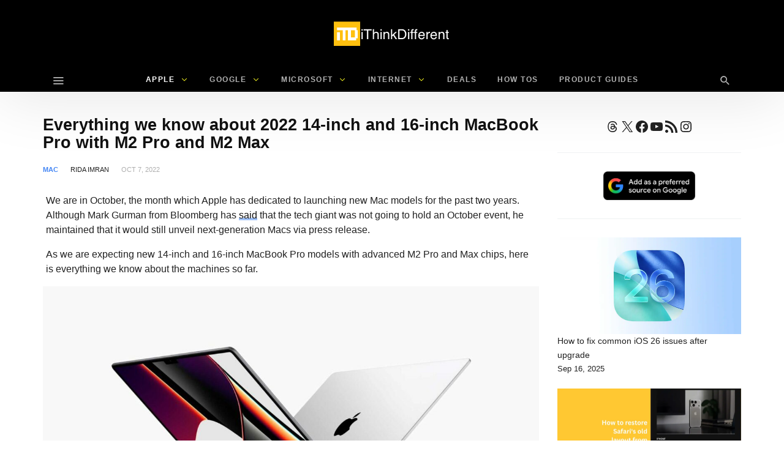

--- FILE ---
content_type: text/html; charset=UTF-8
request_url: https://www.ithinkdiff.com/everything-about-2022-macbook-pro-m2-pro-max/
body_size: 45529
content:
<!DOCTYPE html>
<html lang="en-US" prefix="og: https://ogp.me/ns#" >
<head><meta charset="UTF-8"><script>if(navigator.userAgent.match(/MSIE|Internet Explorer/i)||navigator.userAgent.match(/Trident\/7\..*?rv:11/i)){var href=document.location.href;if(!href.match(/[?&]nowprocket/)){if(href.indexOf("?")==-1){if(href.indexOf("#")==-1){document.location.href=href+"?nowprocket=1"}else{document.location.href=href.replace("#","?nowprocket=1#")}}else{if(href.indexOf("#")==-1){document.location.href=href+"&nowprocket=1"}else{document.location.href=href.replace("#","&nowprocket=1#")}}}}</script><script>(()=>{class RocketLazyLoadScripts{constructor(){this.v="2.0.4",this.userEvents=["keydown","keyup","mousedown","mouseup","mousemove","mouseover","mouseout","touchmove","touchstart","touchend","touchcancel","wheel","click","dblclick","input"],this.attributeEvents=["onblur","onclick","oncontextmenu","ondblclick","onfocus","onmousedown","onmouseenter","onmouseleave","onmousemove","onmouseout","onmouseover","onmouseup","onmousewheel","onscroll","onsubmit"]}async t(){this.i(),this.o(),/iP(ad|hone)/.test(navigator.userAgent)&&this.h(),this.u(),this.l(this),this.m(),this.k(this),this.p(this),this._(),await Promise.all([this.R(),this.L()]),this.lastBreath=Date.now(),this.S(this),this.P(),this.D(),this.O(),this.M(),await this.C(this.delayedScripts.normal),await this.C(this.delayedScripts.defer),await this.C(this.delayedScripts.async),await this.T(),await this.F(),await this.j(),await this.A(),window.dispatchEvent(new Event("rocket-allScriptsLoaded")),this.everythingLoaded=!0,this.lastTouchEnd&&await new Promise(t=>setTimeout(t,500-Date.now()+this.lastTouchEnd)),this.I(),this.H(),this.U(),this.W()}i(){this.CSPIssue=sessionStorage.getItem("rocketCSPIssue"),document.addEventListener("securitypolicyviolation",t=>{this.CSPIssue||"script-src-elem"!==t.violatedDirective||"data"!==t.blockedURI||(this.CSPIssue=!0,sessionStorage.setItem("rocketCSPIssue",!0))},{isRocket:!0})}o(){window.addEventListener("pageshow",t=>{this.persisted=t.persisted,this.realWindowLoadedFired=!0},{isRocket:!0}),window.addEventListener("pagehide",()=>{this.onFirstUserAction=null},{isRocket:!0})}h(){let t;function e(e){t=e}window.addEventListener("touchstart",e,{isRocket:!0}),window.addEventListener("touchend",function i(o){o.changedTouches[0]&&t.changedTouches[0]&&Math.abs(o.changedTouches[0].pageX-t.changedTouches[0].pageX)<10&&Math.abs(o.changedTouches[0].pageY-t.changedTouches[0].pageY)<10&&o.timeStamp-t.timeStamp<200&&(window.removeEventListener("touchstart",e,{isRocket:!0}),window.removeEventListener("touchend",i,{isRocket:!0}),"INPUT"===o.target.tagName&&"text"===o.target.type||(o.target.dispatchEvent(new TouchEvent("touchend",{target:o.target,bubbles:!0})),o.target.dispatchEvent(new MouseEvent("mouseover",{target:o.target,bubbles:!0})),o.target.dispatchEvent(new PointerEvent("click",{target:o.target,bubbles:!0,cancelable:!0,detail:1,clientX:o.changedTouches[0].clientX,clientY:o.changedTouches[0].clientY})),event.preventDefault()))},{isRocket:!0})}q(t){this.userActionTriggered||("mousemove"!==t.type||this.firstMousemoveIgnored?"keyup"===t.type||"mouseover"===t.type||"mouseout"===t.type||(this.userActionTriggered=!0,this.onFirstUserAction&&this.onFirstUserAction()):this.firstMousemoveIgnored=!0),"click"===t.type&&t.preventDefault(),t.stopPropagation(),t.stopImmediatePropagation(),"touchstart"===this.lastEvent&&"touchend"===t.type&&(this.lastTouchEnd=Date.now()),"click"===t.type&&(this.lastTouchEnd=0),this.lastEvent=t.type,t.composedPath&&t.composedPath()[0].getRootNode()instanceof ShadowRoot&&(t.rocketTarget=t.composedPath()[0]),this.savedUserEvents.push(t)}u(){this.savedUserEvents=[],this.userEventHandler=this.q.bind(this),this.userEvents.forEach(t=>window.addEventListener(t,this.userEventHandler,{passive:!1,isRocket:!0})),document.addEventListener("visibilitychange",this.userEventHandler,{isRocket:!0})}U(){this.userEvents.forEach(t=>window.removeEventListener(t,this.userEventHandler,{passive:!1,isRocket:!0})),document.removeEventListener("visibilitychange",this.userEventHandler,{isRocket:!0}),this.savedUserEvents.forEach(t=>{(t.rocketTarget||t.target).dispatchEvent(new window[t.constructor.name](t.type,t))})}m(){const t="return false",e=Array.from(this.attributeEvents,t=>"data-rocket-"+t),i="["+this.attributeEvents.join("],[")+"]",o="[data-rocket-"+this.attributeEvents.join("],[data-rocket-")+"]",s=(e,i,o)=>{o&&o!==t&&(e.setAttribute("data-rocket-"+i,o),e["rocket"+i]=new Function("event",o),e.setAttribute(i,t))};new MutationObserver(t=>{for(const n of t)"attributes"===n.type&&(n.attributeName.startsWith("data-rocket-")||this.everythingLoaded?n.attributeName.startsWith("data-rocket-")&&this.everythingLoaded&&this.N(n.target,n.attributeName.substring(12)):s(n.target,n.attributeName,n.target.getAttribute(n.attributeName))),"childList"===n.type&&n.addedNodes.forEach(t=>{if(t.nodeType===Node.ELEMENT_NODE)if(this.everythingLoaded)for(const i of[t,...t.querySelectorAll(o)])for(const t of i.getAttributeNames())e.includes(t)&&this.N(i,t.substring(12));else for(const e of[t,...t.querySelectorAll(i)])for(const t of e.getAttributeNames())this.attributeEvents.includes(t)&&s(e,t,e.getAttribute(t))})}).observe(document,{subtree:!0,childList:!0,attributeFilter:[...this.attributeEvents,...e]})}I(){this.attributeEvents.forEach(t=>{document.querySelectorAll("[data-rocket-"+t+"]").forEach(e=>{this.N(e,t)})})}N(t,e){const i=t.getAttribute("data-rocket-"+e);i&&(t.setAttribute(e,i),t.removeAttribute("data-rocket-"+e))}k(t){Object.defineProperty(HTMLElement.prototype,"onclick",{get(){return this.rocketonclick||null},set(e){this.rocketonclick=e,this.setAttribute(t.everythingLoaded?"onclick":"data-rocket-onclick","this.rocketonclick(event)")}})}S(t){function e(e,i){let o=e[i];e[i]=null,Object.defineProperty(e,i,{get:()=>o,set(s){t.everythingLoaded?o=s:e["rocket"+i]=o=s}})}e(document,"onreadystatechange"),e(window,"onload"),e(window,"onpageshow");try{Object.defineProperty(document,"readyState",{get:()=>t.rocketReadyState,set(e){t.rocketReadyState=e},configurable:!0}),document.readyState="loading"}catch(t){console.log("WPRocket DJE readyState conflict, bypassing")}}l(t){this.originalAddEventListener=EventTarget.prototype.addEventListener,this.originalRemoveEventListener=EventTarget.prototype.removeEventListener,this.savedEventListeners=[],EventTarget.prototype.addEventListener=function(e,i,o){o&&o.isRocket||!t.B(e,this)&&!t.userEvents.includes(e)||t.B(e,this)&&!t.userActionTriggered||e.startsWith("rocket-")||t.everythingLoaded?t.originalAddEventListener.call(this,e,i,o):(t.savedEventListeners.push({target:this,remove:!1,type:e,func:i,options:o}),"mouseenter"!==e&&"mouseleave"!==e||t.originalAddEventListener.call(this,e,t.savedUserEvents.push,o))},EventTarget.prototype.removeEventListener=function(e,i,o){o&&o.isRocket||!t.B(e,this)&&!t.userEvents.includes(e)||t.B(e,this)&&!t.userActionTriggered||e.startsWith("rocket-")||t.everythingLoaded?t.originalRemoveEventListener.call(this,e,i,o):t.savedEventListeners.push({target:this,remove:!0,type:e,func:i,options:o})}}J(t,e){this.savedEventListeners=this.savedEventListeners.filter(i=>{let o=i.type,s=i.target||window;return e!==o||t!==s||(this.B(o,s)&&(i.type="rocket-"+o),this.$(i),!1)})}H(){EventTarget.prototype.addEventListener=this.originalAddEventListener,EventTarget.prototype.removeEventListener=this.originalRemoveEventListener,this.savedEventListeners.forEach(t=>this.$(t))}$(t){t.remove?this.originalRemoveEventListener.call(t.target,t.type,t.func,t.options):this.originalAddEventListener.call(t.target,t.type,t.func,t.options)}p(t){let e;function i(e){return t.everythingLoaded?e:e.split(" ").map(t=>"load"===t||t.startsWith("load.")?"rocket-jquery-load":t).join(" ")}function o(o){function s(e){const s=o.fn[e];o.fn[e]=o.fn.init.prototype[e]=function(){return this[0]===window&&t.userActionTriggered&&("string"==typeof arguments[0]||arguments[0]instanceof String?arguments[0]=i(arguments[0]):"object"==typeof arguments[0]&&Object.keys(arguments[0]).forEach(t=>{const e=arguments[0][t];delete arguments[0][t],arguments[0][i(t)]=e})),s.apply(this,arguments),this}}if(o&&o.fn&&!t.allJQueries.includes(o)){const e={DOMContentLoaded:[],"rocket-DOMContentLoaded":[]};for(const t in e)document.addEventListener(t,()=>{e[t].forEach(t=>t())},{isRocket:!0});o.fn.ready=o.fn.init.prototype.ready=function(i){function s(){parseInt(o.fn.jquery)>2?setTimeout(()=>i.bind(document)(o)):i.bind(document)(o)}return"function"==typeof i&&(t.realDomReadyFired?!t.userActionTriggered||t.fauxDomReadyFired?s():e["rocket-DOMContentLoaded"].push(s):e.DOMContentLoaded.push(s)),o([])},s("on"),s("one"),s("off"),t.allJQueries.push(o)}e=o}t.allJQueries=[],o(window.jQuery),Object.defineProperty(window,"jQuery",{get:()=>e,set(t){o(t)}})}P(){const t=new Map;document.write=document.writeln=function(e){const i=document.currentScript,o=document.createRange(),s=i.parentElement;let n=t.get(i);void 0===n&&(n=i.nextSibling,t.set(i,n));const c=document.createDocumentFragment();o.setStart(c,0),c.appendChild(o.createContextualFragment(e)),s.insertBefore(c,n)}}async R(){return new Promise(t=>{this.userActionTriggered?t():this.onFirstUserAction=t})}async L(){return new Promise(t=>{document.addEventListener("DOMContentLoaded",()=>{this.realDomReadyFired=!0,t()},{isRocket:!0})})}async j(){return this.realWindowLoadedFired?Promise.resolve():new Promise(t=>{window.addEventListener("load",t,{isRocket:!0})})}M(){this.pendingScripts=[];this.scriptsMutationObserver=new MutationObserver(t=>{for(const e of t)e.addedNodes.forEach(t=>{"SCRIPT"!==t.tagName||t.noModule||t.isWPRocket||this.pendingScripts.push({script:t,promise:new Promise(e=>{const i=()=>{const i=this.pendingScripts.findIndex(e=>e.script===t);i>=0&&this.pendingScripts.splice(i,1),e()};t.addEventListener("load",i,{isRocket:!0}),t.addEventListener("error",i,{isRocket:!0}),setTimeout(i,1e3)})})})}),this.scriptsMutationObserver.observe(document,{childList:!0,subtree:!0})}async F(){await this.X(),this.pendingScripts.length?(await this.pendingScripts[0].promise,await this.F()):this.scriptsMutationObserver.disconnect()}D(){this.delayedScripts={normal:[],async:[],defer:[]},document.querySelectorAll("script[type$=rocketlazyloadscript]").forEach(t=>{t.hasAttribute("data-rocket-src")?t.hasAttribute("async")&&!1!==t.async?this.delayedScripts.async.push(t):t.hasAttribute("defer")&&!1!==t.defer||"module"===t.getAttribute("data-rocket-type")?this.delayedScripts.defer.push(t):this.delayedScripts.normal.push(t):this.delayedScripts.normal.push(t)})}async _(){await this.L();let t=[];document.querySelectorAll("script[type$=rocketlazyloadscript][data-rocket-src]").forEach(e=>{let i=e.getAttribute("data-rocket-src");if(i&&!i.startsWith("data:")){i.startsWith("//")&&(i=location.protocol+i);try{const o=new URL(i).origin;o!==location.origin&&t.push({src:o,crossOrigin:e.crossOrigin||"module"===e.getAttribute("data-rocket-type")})}catch(t){}}}),t=[...new Map(t.map(t=>[JSON.stringify(t),t])).values()],this.Y(t,"preconnect")}async G(t){if(await this.K(),!0!==t.noModule||!("noModule"in HTMLScriptElement.prototype))return new Promise(e=>{let i;function o(){(i||t).setAttribute("data-rocket-status","executed"),e()}try{if(navigator.userAgent.includes("Firefox/")||""===navigator.vendor||this.CSPIssue)i=document.createElement("script"),[...t.attributes].forEach(t=>{let e=t.nodeName;"type"!==e&&("data-rocket-type"===e&&(e="type"),"data-rocket-src"===e&&(e="src"),i.setAttribute(e,t.nodeValue))}),t.text&&(i.text=t.text),t.nonce&&(i.nonce=t.nonce),i.hasAttribute("src")?(i.addEventListener("load",o,{isRocket:!0}),i.addEventListener("error",()=>{i.setAttribute("data-rocket-status","failed-network"),e()},{isRocket:!0}),setTimeout(()=>{i.isConnected||e()},1)):(i.text=t.text,o()),i.isWPRocket=!0,t.parentNode.replaceChild(i,t);else{const i=t.getAttribute("data-rocket-type"),s=t.getAttribute("data-rocket-src");i?(t.type=i,t.removeAttribute("data-rocket-type")):t.removeAttribute("type"),t.addEventListener("load",o,{isRocket:!0}),t.addEventListener("error",i=>{this.CSPIssue&&i.target.src.startsWith("data:")?(console.log("WPRocket: CSP fallback activated"),t.removeAttribute("src"),this.G(t).then(e)):(t.setAttribute("data-rocket-status","failed-network"),e())},{isRocket:!0}),s?(t.fetchPriority="high",t.removeAttribute("data-rocket-src"),t.src=s):t.src="data:text/javascript;base64,"+window.btoa(unescape(encodeURIComponent(t.text)))}}catch(i){t.setAttribute("data-rocket-status","failed-transform"),e()}});t.setAttribute("data-rocket-status","skipped")}async C(t){const e=t.shift();return e?(e.isConnected&&await this.G(e),this.C(t)):Promise.resolve()}O(){this.Y([...this.delayedScripts.normal,...this.delayedScripts.defer,...this.delayedScripts.async],"preload")}Y(t,e){this.trash=this.trash||[];let i=!0;var o=document.createDocumentFragment();t.forEach(t=>{const s=t.getAttribute&&t.getAttribute("data-rocket-src")||t.src;if(s&&!s.startsWith("data:")){const n=document.createElement("link");n.href=s,n.rel=e,"preconnect"!==e&&(n.as="script",n.fetchPriority=i?"high":"low"),t.getAttribute&&"module"===t.getAttribute("data-rocket-type")&&(n.crossOrigin=!0),t.crossOrigin&&(n.crossOrigin=t.crossOrigin),t.integrity&&(n.integrity=t.integrity),t.nonce&&(n.nonce=t.nonce),o.appendChild(n),this.trash.push(n),i=!1}}),document.head.appendChild(o)}W(){this.trash.forEach(t=>t.remove())}async T(){try{document.readyState="interactive"}catch(t){}this.fauxDomReadyFired=!0;try{await this.K(),this.J(document,"readystatechange"),document.dispatchEvent(new Event("rocket-readystatechange")),await this.K(),document.rocketonreadystatechange&&document.rocketonreadystatechange(),await this.K(),this.J(document,"DOMContentLoaded"),document.dispatchEvent(new Event("rocket-DOMContentLoaded")),await this.K(),this.J(window,"DOMContentLoaded"),window.dispatchEvent(new Event("rocket-DOMContentLoaded"))}catch(t){console.error(t)}}async A(){try{document.readyState="complete"}catch(t){}try{await this.K(),this.J(document,"readystatechange"),document.dispatchEvent(new Event("rocket-readystatechange")),await this.K(),document.rocketonreadystatechange&&document.rocketonreadystatechange(),await this.K(),this.J(window,"load"),window.dispatchEvent(new Event("rocket-load")),await this.K(),window.rocketonload&&window.rocketonload(),await this.K(),this.allJQueries.forEach(t=>t(window).trigger("rocket-jquery-load")),await this.K(),this.J(window,"pageshow");const t=new Event("rocket-pageshow");t.persisted=this.persisted,window.dispatchEvent(t),await this.K(),window.rocketonpageshow&&window.rocketonpageshow({persisted:this.persisted})}catch(t){console.error(t)}}async K(){Date.now()-this.lastBreath>45&&(await this.X(),this.lastBreath=Date.now())}async X(){return document.hidden?new Promise(t=>setTimeout(t)):new Promise(t=>requestAnimationFrame(t))}B(t,e){return e===document&&"readystatechange"===t||(e===document&&"DOMContentLoaded"===t||(e===window&&"DOMContentLoaded"===t||(e===window&&"load"===t||e===window&&"pageshow"===t)))}static run(){(new RocketLazyLoadScripts).t()}}RocketLazyLoadScripts.run()})();</script>

<meta name="viewport" content="width=device-width, user-scalable=no, initial-scale=1.0, minimum-scale=1.0, maximum-scale=1.0">



<!-- Search Engine Optimization by Rank Math PRO - https://rankmath.com/ -->
<title>Everything we know about 2022 14-inch and 16-inch MacBook Pro with M2 Pro and M2 Max</title>
<style id="rocket-critical-css">ul{box-sizing:border-box}.wp-block-social-links{background:none;box-sizing:border-box;margin-left:0;padding-left:0;padding-right:0;text-indent:0}.wp-block-social-links .wp-social-link a{border-bottom:0;box-shadow:none;text-decoration:none}.wp-block-social-links .wp-social-link svg{height:1em;width:1em}.wp-block-social-links,.wp-block-social-links.has-normal-icon-size{font-size:24px}.wp-block-social-link{border-radius:9999px;display:block;height:auto}.wp-block-social-link a{align-items:center;display:flex;line-height:0}.wp-block-social-links .wp-block-social-link.wp-social-link{display:inline-block;margin:0;padding:0}.wp-block-social-links .wp-block-social-link.wp-social-link .wp-block-social-link-anchor,.wp-block-social-links .wp-block-social-link.wp-social-link .wp-block-social-link-anchor svg,.wp-block-social-links .wp-block-social-link.wp-social-link .wp-block-social-link-anchor:visited{color:currentColor;fill:currentColor}.entry-content{counter-reset:footnotes}:root{--wp--preset--font-size--normal:16px;--wp--preset--font-size--huge:42px}.aligncenter{clear:both}.screen-reader-text{border:0;clip-path:inset(50%);height:1px;margin:-1px;overflow:hidden;padding:0;position:absolute;width:1px;word-wrap:normal!important}:root{--wp-admin-theme-color:#3858e9;--wp-admin-theme-color--rgb:56,88,233;--wp-admin-theme-color-darker-10:#2145e6;--wp-admin-theme-color-darker-10--rgb:33,69,230;--wp-admin-theme-color-darker-20:#183ad6;--wp-admin-theme-color-darker-20--rgb:24,58,214;--wp-admin-border-width-focus:2px}.screen-reader-text{border:0;clip-path:inset(50%);height:1px;margin:-1px;overflow:hidden;padding:0;position:absolute;width:1px;word-wrap:normal!important}body,html{height:100%;margin:0;padding:0}body{background:#f0f0f1;color:#3c434a;font-family:-apple-system,BlinkMacSystemFont,"Segoe UI",Roboto,Oxygen-Sans,Ubuntu,Cantarell,"Helvetica Neue",sans-serif;font-size:13px;line-height:1.4em;min-width:600px}img{border:0}a{color:#2271b1}a,div{outline:0}p{font-size:13px;line-height:1.5;margin:1em 0}li{margin-bottom:6px}h1,h2{display:block;font-weight:600}h1{color:#1d2327;font-size:2em;margin:.67em 0}h2{color:#1d2327;font-size:1.3em;margin:1em 0}ul{padding:0}ul{list-style:none}img{border:none}@media screen and (max-width:782px){body{min-width:240px;overflow-x:hidden}}input{box-sizing:border-box;font-family:inherit;font-size:inherit;font-weight:inherit}input{font-size:14px}input{margin:0 1px}::-webkit-datetime-edit{line-height:1.85714286}::-webkit-input-placeholder{color:#646970}::-moz-placeholder{color:#646970;opacity:1}:-ms-input-placeholder{color:#646970}@media screen and (max-width:782px){::-webkit-datetime-edit{line-height:1.875}input{font-size:16px}}:root{--wp-admin-theme-color:#007cba;--wp-admin-theme-color--rgb:0,124,186;--wp-admin-theme-color-darker-10:#006ba1;--wp-admin-theme-color-darker-10--rgb:0,107,161;--wp-admin-theme-color-darker-20:#005a87;--wp-admin-theme-color-darker-20--rgb:0,90,135;--wp-admin-border-width-focus:2px;--wp-block-synced-color:#7a00df;--wp-block-synced-color--rgb:122,0,223;--wp-bound-block-color:var(--wp-block-synced-color)}:root{--wp-admin-theme-color:#007cba;--wp-admin-theme-color--rgb:0,124,186;--wp-admin-theme-color-darker-10:#006ba1;--wp-admin-theme-color-darker-10--rgb:0,107,161;--wp-admin-theme-color-darker-20:#005a87;--wp-admin-theme-color-darker-20--rgb:0,90,135;--wp-admin-border-width-focus:2px;--wp-block-synced-color:#7a00df;--wp-block-synced-color--rgb:122,0,223;--wp-bound-block-color:var(--wp-block-synced-color)}.wp-block-social-links .wp-social-link{line-height:0}.wp-block-social-link-anchor{align-items:center;background:none;border:0;box-sizing:border-box;color:currentColor;display:inline-flex;font-family:inherit;font-size:inherit;font-weight:inherit;height:auto;margin:0;opacity:1;padding:.25em}*:before,*:after{-webkit-box-sizing:border-box;-moz-box-sizing:border-box;box-sizing:border-box}*,*:before,*:after{box-sizing:inherit;outline:none}.updated:not(.published){display:none}.pbs-module .format-icon{display:none}.screen-reader-text{display:none}html{font-family:sans-serif;-ms-text-size-adjust:100%;-webkit-text-size-adjust:100%}body{margin:0}article,aside,header,main,nav{display:block}a{background-color:transparent}h1{font-size:2em;margin:.67em 0}img{border:0}svg:not(:root){overflow:hidden}input{color:inherit;font:inherit;margin:0}input::-moz-focus-inner{border:0;padding:0}input{line-height:normal}*{-webkit-box-sizing:border-box;-moz-box-sizing:border-box;box-sizing:border-box}:after,:before{-webkit-box-sizing:border-box;-moz-box-sizing:border-box;box-sizing:border-box}html{font-size:10px}body{font-family:"Helvetica Neue",Helvetica,Arial,sans-serif;font-size:14px;line-height:1.42857143;color:#333;background-color:#fff}input{font-family:inherit;font-size:inherit;line-height:inherit}a{color:#2bb5cb;text-decoration:none}img{vertical-align:middle}h1,h2{font-family:inherit;font-weight:500;line-height:1.1;color:inherit}h1,h2{margin-top:20px;margin-bottom:10px}h1{font-size:36px}h2{font-size:30px}p{margin:0 0 10px}.text-center{text-align:center}ul{margin-top:0;margin-bottom:10px}ul ul{margin-bottom:0}.container{margin-right:auto;margin-left:auto;padding-left:15px;padding-right:15px}@media (min-width:768px){.container{width:750px}}@media (min-width:992px){.container{width:970px}}@media (min-width:1200px){.container{width:1170px}}.clearfix:after,.clearfix:before,.container:after,.container:before{content:" ";display:table}.clearfix:after,.container:after{clear:both}.pull-right{float:right!important}.pull-left{float:left!important}@-ms-viewport{width:device-width}@media (max-width:767px){.hidden-xs{display:none!important}}@media (min-width:768px) and (max-width:991px){.hidden-sm{display:none!important}}@media (min-width:992px) and (max-width:1199px){.hidden-md{display:none!important}}@media (min-width:1200px){.hidden-lg{display:none!important}}[class^=ti__]{font-family:themicons!important;speak:none;font-style:normal;font-weight:400;font-variant:normal;text-transform:none;line-height:1;display:inline-block;-webkit-font-smoothing:antialiased;-moz-osx-font-smoothing:grayscale}.ti__angle-down:before{content:"\e901"}.ti__close:before{content:"\e915"}.ti__mail:before{content:"\e918"}.ti__menu:before{content:"\e91f"}.ti__facebook:before{content:"\e921"}.ti__twitter:before{content:"\e923"}.ti__more-horiz:before{content:"\e929"}.ti__pinterest:before{content:"\e92c"}.ti__search:before{content:"\e930"}.ti__whatsapp:before{content:"\e943"}.entry-meta .cat-link,.format-icon,a,p a{color:#41d87d;color:var(--color-primary)}.m-b__20{margin-bottom:20px!important}.m-b__30{margin-bottom:30px!important}.secondary-bg{background-color:#111}@supports (-webkit-backdrop-filter:none) or (backdrop-filter:none){.b-bd{-webkit-backdrop-filter:saturate(150%) blur(25px);backdrop-filter:saturate(150%) blur(25px)}.secondary-bg.b-bd{background-color:rgba(17,17,17,.7)}}.invert-color{color:rgba(255,255,255,.5)}.invert-color a{color:rgba(255,255,255,.75)}.invert-color li a{color:rgba(255,255,255,.7)}.invert-color .current-menu-parent{color:#fff}*,:after,:before{box-sizing:inherit;outline:0}:active,:focus{outline:0!important}.entry-content:after,.entry-content:before,.s-c:after,.s-c:before,.s-h:after,.s-h:before{content:" ";display:table}.entry-content:after,.s-c:after,.s-h:after{clear:both}.container{padding-left:15px;padding-right:15px;max-width:100%}.outer>.container,.n-i-w{display:block;position:relative}.n-i-w:after,.n-i-w:before{content:" ";display:table}.n-i-w:after{clear:both}.n-i-w>*{display:block;line-height:inherit!important}@media only screen and (-webkit-min-device-pixel-ratio:1.25),only screen and (min-device-pixel-ratio:1.25),only screen and (min-resolution:200dpi),only screen and (min-resolution:1.25dppx){html{-webkit-font-smoothing:antialiased}}html{box-sizing:border-box;font-size:10px}h1,h2{line-height:1.35;word-wrap:break-word;color:#111;margin-top:0;margin-bottom:1em}p,ul{margin-bottom:1.5em}ul:last-child{margin-bottom:0}i{font-style:italic}ul{list-style:disc}li>ul{margin-bottom:0}img{height:auto;max-width:100%}img:not([data-lazy-src]){height:auto;max-width:100%}a{text-decoration:none}.s-h a,.sb a,.single-block a{color:inherit}.aligncenter{margin-bottom:1.5em;clear:both;display:inline}.aligncenter{margin-left:auto;margin-right:auto;text-align:center}@media (min-width:560px){.aligncenter{clear:both;display:block;margin-left:auto;margin-right:auto}}.screen-reader-text{clip:rect(1px,1px,1px,1px);position:absolute!important;height:1px;width:1px;overflow:hidden}.social-networks{list-style:none;padding:0;margin:0;font-style:normal;font-size:1.4rem}.social-networks li{display:inline-block;margin-right:8px;text-align:center}.social-networks li[data-show=false]{display:none}.social-networks li[data-label=false] a>span{display:none}.social-networks li a{position:relative;display:inline-block;color:inherit;border:none}.social-networks li a>span{margin-left:8px;display:none}.social-networks li>*{min-width:36px;line-height:36px}.social-networks i{vertical-align:middle;font-size:18px;margin-top:-1px;width:20px}.social-networks.style-color a{color:#fff}.social-networks.style-color a:before{content:'';left:0;top:0;right:0;bottom:0;position:absolute;background-color:rgba(0,0,0,.15);opacity:0;z-index:0;-webkit-border-radius:inherit;-ms-border-radius:inherit;-o-border-radius:inherit;border-radius:inherit}.social-networks.style-color i{color:#fff!important;position:relative;z-index:1}.social-networks.style-color .twitter a{background-color:#00aeef}.social-networks.style-color .facebook a{background-color:#3b5998}.social-networks.style-color .pinterest a{background-color:#ca212a}.social-networks.style-color .whatsapp a{background-color:#5cbe4a}.social-networks.style-color .email a{background-color:#71818c}.social-networks.style-color .more a{background-color:#eee;color:#212121}.social-networks.style-color .more a i{color:#aaa!important}.social-networks.shape-circle li a{padding-left:0;padding-right:0;margin-left:auto;margin-right:auto;-webkit-border-radius:35px;-ms-border-radius:35px;-o-border-radius:35px;border-radius:35px}.social-networks.shape-circle li[data-label=false] a>span{display:none!important}@media (min-width:768px){.social-networks.size-large li>*{min-width:40px;line-height:40px}.social-networks.size-large i{width:24px}.social-networks.display-inline li:not([data-label=false]) a,.social-networks.display-inline li[data-label=true] a{padding-left:10px;padding-right:10px}.social-networks.display-inline li:not([data-label=false]) a>span,.social-networks.display-inline li[data-label=true] a>span{display:inline}.sharing-buttons.display-inline li[data-label=true] a{min-width:130px;width:auto}}.h-nav-w{padding:15px 0;z-index:0;left:0;right:0;margin-left:auto;margin-right:auto;top:0;bottom:0;overflow:hidden;position:fixed;visibility:hidden}.h-nav-w .menu{list-style:none;margin-left:-30px;margin-right:-30px;-webkit-transform:translate3d(0,0,0);-ms-transform:translate3d(0,0,0);transform:translate3d(0,0,0);list-style:none;padding-left:0;font-size:1.3rem}.h-nav-w .menu li{display:block;line-height:1.7}.h-nav-w .menu li a{padding:15px 30px;display:block}.h-nav-w .menu li.menu-setting-message{padding:0 30px}.h-nav-bg{background-color:#000;opacity:.3;position:absolute;left:0;top:0;right:0;bottom:0;-ms-transform-origin:0 0;-webkit-transform-origin:0 0;transform-origin:0 0;-webkit-transform:scaleX(0);-ms-transform:scaleX(0);transform:scaleX(0)}.h-nav-in{opacity:0;filter:"alpha(opacity=0)";width:100%;max-width:500px;overflow:auto;position:absolute;bottom:0;left:0;top:0;-webkit-transform:translate3d(-100%,0,0);-ms-transform:translate3d(-100%,0,0);transform:translate3d(-100%,0,0);visibility:visible}.h-nav-toggle{position:fixed;z-index:16;height:56px;line-height:56px;font-size:32px;background-color:#fff;width:56px;bottom:20px;left:50%;margin-left:-28px;-webkit-border-radius:56px;-ms-border-radius:56px;-o-border-radius:56px;border-radius:56px;text-align:center;-webkit-transform:translate3d(0,100%,0);-ms-transform:translate3d(0,100%,0);transform:translate3d(0,100%,0);opacity:0;filter:"alpha(opacity=0)";box-shadow:0 10px 30px rgba(0,0,0,.3);-webkit-box-shadow:0 10px 30px rgba(0,0,0,.3);-ms-box-shadow:0 10px 30px rgba(0,0,0,.3)}.h-nav-toggle i{color:#000!important}.h-nav>*{padding:15px 30px}.h-nav .site-branding-wrapper{overflow:hidden}.h-nav-h{padding:30px 30px}.h-nav-b{padding-bottom:80px!important}.h-nav-b>*{margin-bottom:30px}@media only screen and (min-width:992px){.h-nav-in{width:320px}}.menu li.menu-setting-message{text-transform:none}.menu li.menu-setting-message a{display:inline!important;padding:0!important;font-weight:700;line-height:1}.nb-dd .menu{padding:0;margin-bottom:0;margin-top:0}.nb-dd .menu .sub-menu{padding:0}.nb-dd .menu li.menu-item{list-style:none;position:relative}.nb-dd .menu li.menu-item>a{position:relative;display:inline-block;text-decoration:none}.nb-dd .menu li.menu-item>.sub-menu{background-color:#fff;float:left;position:absolute;top:100%;left:0;z-index:99999;visibility:hidden;padding-left:0;padding-right:0;margin:0}.nb-dd .menu>li{display:inline-block}.nb-dd .menu>li>a{padding-left:15px;padding-right:15px}.nb-dd .menu ul li.menu-item{padding-left:15px;padding-right:15px}.nb-dd .menu ul li.menu-item>a{display:block}.nb-dd .menu>.current-menu-parent>a{color:inherit}.nb-dd .menu li.menu-item .sub-menu{padding-top:10px;padding-bottom:10px}.nb-dd .menu li.menu-item .sub-menu li.menu-item>a{display:block}.nb-dd .menu li.menu-item>a{vertical-align:top;overflow:hidden}.nb-dd .menu li.menu-item>a:before{position:absolute;left:50%;margin-left:-5px;top:100%;content:'';width:10px;height:10px;background:#fff;margin-top:-5px;box-shadow:0 0 3px rgba(0,0,0,.15);-webkit-box-shadow:0 0 3px rgba(0,0,0,.15);-ms-box-shadow:0 0 3px rgba(0,0,0,.15);-webkit-transform:rotate(45deg) scale(0);-ms-transform:rotate(45deg) scale(0);transform:rotate(45deg) scale(0)}.nb-dd .menu li.menu-item li a:before{display:none}.nb-dd .menu li.menu-item.default-menu .sub-menu{visibility:hidden;transform-origin:top;-webkit-transform-origin:top;max-height:0;opacity:0}.nb-dd .menu li.menu-item.default-menu .sub-menu:before{content:'';background-color:#fff;top:0;left:0;bottom:0;right:0;position:absolute;box-shadow:0 3px 30px rgba(0,0,0,.15);-webkit-box-shadow:0 3px 30px rgba(0,0,0,.15);-ms-box-shadow:0 3px 30px rgba(0,0,0,.15);-webkit-transform:scaleY(.65);-ms-transform:scaleY(.65);transform:scaleY(.65);opacity:0;-ms-transform-origin:0 0;-webkit-transform-origin:0 0;transform-origin:0 0}.nb-dd .sub-menu{text-align:left;line-height:1.7;min-width:230px;color:#212121}.nb-dd .sub-menu a{color:#212121}.nb-dd .sub-menu li.menu-item>a{padding-bottom:5px;padding-top:5px}.menu-indicator{font-size:12px;margin-left:5px;line-height:inherit!important;vertical-align:top}body{background:#fff;line-height:1.7;color:#212121;font-size:1.4rem}#page{overflow-x:hidden;position:relative}.in-w{position:relative;z-index:10}.in-w>*{z-index:1;position:relative}.in-w .s-h{z-index:3}.site-bg-active .in-w{background-color:transparent}.s-c-i{background-color:#fff}.s-h{-webkit-box-shadow:0 10px 100px rgba(0,0,0,.1);box-shadow:0 10px 100px rgba(0,0,0,.1);z-index:10;position:relative;width:100%}.s-banner-w{clear:both}.s-h-m .extra-nav ul li.menu-item-menu{margin-left:-15px}.s-h-m .extra-nav ul li.menu-item-search{margin-right:-15px}.s-h-m .site-branding-wrapper{position:absolute;left:0;right:0;margin-left:45px;margin-right:45px;text-align:center}.p-nav-w{will-change:transform,opacity}.p-nav-w,.s-banner-w{font-size:1.3rem;position:relative;line-height:60px}.p-nav-w{height:60px;line-height:60px}.site-branding-wrapper{overflow:hidden}.site-branding{display:inline-block;max-width:100%;overflow:hidden;vertical-align:top}.site-branding.image-logo .site-description{display:none!important}.site-branding.image-logo .site-title{height:60px;line-height:60px;min-width:30px;background-size:contain;background-repeat:no-repeat;background-position:center center}.site-title span{opacity:0;font-size:16px;vertical-align:top}.site-description{margin:0;font-size:1.3rem;font-weight:400;display:none}.extra-nav ul li i{vertical-align:middle;font-size:20px}.extra-nav .label-text{display:none!important;font-size:1.1rem;color:inherit;text-transform:uppercase;line-height:1}.c-w{min-height:calc(100vh - 120px)}.s-c-i{z-index:5;position:relative}.s-c{padding-top:30px;padding-bottom:30px;clear:both}.s-m{position:relative}.s-m:after,.s-m:before{content:" ";display:table}.s-m:after{clear:both}.m-h-s .h-i>.e-h{margin-bottom:30px}.hentry .e-h>*{margin-bottom:15px}.hentry .e-h>:last-child{margin-bottom:0}.hentry .e-t{margin-top:0;margin-bottom:0}.hentry .e-c{margin-top:20px}.updated:not(.published){display:none}.entry-meta{overflow:hidden;font-size:1.1rem;text-transform:uppercase;color:#afafaf}.entry-meta a{color:#212121}.entry-meta i{font-size:1.3rem;vertical-align:middle}.entry-meta .meta-info.cat-links{white-space:normal}.entry-meta .meta-info.cat-links a{font-weight:700;word-break:break-word;word-wrap:break-word;-webkit-border-radius:2px;-ms-border-radius:2px;-o-border-radius:2px;border-radius:2px}.entry-meta .meta-info:not(:last-child){margin-right:20px}.entry-content a{text-decoration:none}.entry-content p a[href*="//"]{color:#111;box-shadow:inset 0 -4px 0 rgba(65,216,125,.3);box-shadow:inset 0 -4px 0 var(--color-primary50)}.format-icon{position:absolute;z-index:1;top:50%;left:50%;margin-top:-24px;margin-left:-24px;-webkit-border-radius:50%;-ms-border-radius:50%;-o-border-radius:50%;border-radius:50%;bottom:auto;display:none;font-size:10px;width:48px;height:48px;line-height:48px;text-align:center;font-size:30px;background-color:rgba(255,255,255,.9)}@supports (-webkit-backdrop-filter:none) or (backdrop-filter:none){.format-icon{background-color:rgba(255,255,255,.7);-webkit-backdrop-filter:saturate(150%) blur(25px);backdrop-filter:saturate(150%) blur(25px)}}.m-h-s .e-h>:not(:last-child){margin-bottom:15px}.m-h-s .e-h .e-t{margin-top:0;line-height:1.1;clear:both}.m-h-s .e-h .e-t:first-child{margin-top:-5px}.m-h-s .e-c{position:relative;padding-bottom:30px}.m-h-s .e-c>p{word-wrap:break-word}.m-h-s .e-c .no-wrap-image{max-width:inherit!important;text-align:center}.m-h-s .e-c{clear:both}.m-h-s .e-c>:first-child,.m-h-s .e-f>:first-child{margin-top:0}.m-h-s .e-c p{margin-top:0}.m-h-s .e-f>*{margin-bottom:30px}.m-h-s .e-f>:first-child{padding-top:30px;border-top:1px solid rgba(95,131,137,.1)}.m-h-s .e-f>:last-child{margin-bottom:0}.shr-btn-w{font-size:0}.widget{margin:0 0 30px;position:relative;z-index:1;clear:both}.sb .widget:not(:last-child){padding-bottom:30px;border-bottom:1px solid rgba(95,131,137,.1)}.widget>:last-child{margin-bottom:0}.widget ul{margin-left:0}.widget li{list-style:none}.widget li:first-child{padding-top:0}.widget li:last-child{padding-bottom:0;border-bottom-width:0}.widget ul{padding-left:0}.sb .widget:last-child{margin-bottom:0}.w-t-w .w-btn-i{position:absolute;right:0;top:50%;margin:auto;margin-top:-8px;font-size:16px}.widget-area .nbsd-content{width:inherit}@media only screen and (max-width:991px){.s-c>*{padding-bottom:15px}.s-c>:not(:first-child){padding-top:15px}}@media only screen and (max-width:767px){.container{padding-left:30px;padding-right:30px}.s-h-m .extra-nav ul li i{font-size:24px}}@media only screen and (max-width:320px){.container{padding-left:15px;padding-right:15px}}@media only screen and (min-width:768px){.s-c{padding-top:45px;padding-bottom:45px}}@media only screen and (min-width:992px){.n-i-c{margin-right:-10px;margin-left:-10px;height:inherit}.n-i-c>*{line-height:inherit;padding-right:10px;padding-left:10px}.s-h-m{display:none}.s-h .abs-menu{position:absolute;left:0;right:0;z-index:auto;text-align:center;margin-left:auto;margin-right:auto}.s-h.layout-v7 .site-branding{float:none;vertical-align:top}.container{width:970px}.layout-default .s-c{display:-webkit-box;display:-moz-box;display:-ms-flexbox;display:-webkit-flex;display:flex}.c-a{width:580px;float:left}.m-sb{width:300px;float:right;position:relative;margin-left:auto}.m-sb:before{border-width:0 0 0 1px;border-color:rgba(95,131,137,.1);border-style:solid;top:0;bottom:0;position:absolute;display:block;left:-30px;right:auto;width:0;content:'';z-index:0;display:none}.m-h-s.post .e-t{;line-height:1.1}.csb-s-default .c-a{width:610px}.s-f .w-btn-i{display:none}}@media only screen and (min-width:1200px){.container{width:1170px}.c-a{width:780px}.csb-s-default .c-a{width:810px}}body{font-family:"Helvetica Neue",sans-serif;font-weight:400}h1,h2{font-family:"Helvetica Neue",sans-serif;font-weight:700}.primary-nav .menu>li>a{font-family:"Helvetica Neue",sans-serif;font-size:1.2rem;font-weight:700;text-transform:uppercase;letter-spacing:.15rem}.entry-meta{letter-spacing:.15rem}.m-h-s .entry-content{font-size:16px}</style>
<meta name="description" content="As we are expecting new 14-inch and 16-inch MacBook Pro models with advanced M2 Pro and Max chips, here is everything we know about the machines so far."/>
<meta name="robots" content="follow, index, max-snippet:-1, max-video-preview:-1, max-image-preview:large"/>
<link rel="canonical" href="https://www.ithinkdiff.com/everything-about-2022-macbook-pro-m2-pro-max/" />
<meta property="og:locale" content="en_US" />
<meta property="og:type" content="article" />
<meta property="og:title" content="Everything we know about 2022 14-inch and 16-inch MacBook Pro with M2 Pro and M2 Max" />
<meta property="og:description" content="As we are expecting new 14-inch and 16-inch MacBook Pro models with advanced M2 Pro and Max chips, here is everything we know about the machines so far." />
<meta property="og:url" content="https://www.ithinkdiff.com/everything-about-2022-macbook-pro-m2-pro-max/" />
<meta property="og:site_name" content="iThinkDifferent" />
<meta property="article:publisher" content="https://facebook.com/ithinkdiff" />
<meta property="article:author" content="https://www.facebook.com/rida.parveez" />
<meta property="og:updated_time" content="2022-10-07T13:11:55+04:00" />
<meta property="fb:app_id" content="222372851459089" />
<meta property="og:image" content="https://cdn.ithinkdiff.com/wp-content/uploads/2021/10/M1-Pro-M1-Max-MacBook-Pro-e1635263048860.jpg" />
<meta property="og:image:secure_url" content="https://cdn.ithinkdiff.com/wp-content/uploads/2021/10/M1-Pro-M1-Max-MacBook-Pro-e1635263048860.jpg" />
<meta property="og:image:width" content="1200" />
<meta property="og:image:height" content="675" />
<meta property="og:image:alt" content="MacBook Pro" />
<meta property="og:image:type" content="image/jpeg" />
<meta property="article:published_time" content="2022-10-07T12:31:36+04:00" />
<meta property="article:modified_time" content="2022-10-07T13:11:55+04:00" />
<meta name="twitter:card" content="summary_large_image" />
<meta name="twitter:title" content="Everything we know about 2022 14-inch and 16-inch MacBook Pro with M2 Pro and M2 Max" />
<meta name="twitter:description" content="As we are expecting new 14-inch and 16-inch MacBook Pro models with advanced M2 Pro and Max chips, here is everything we know about the machines so far." />
<meta name="twitter:site" content="@itdfeed" />
<meta name="twitter:creator" content="@itdfeed" />
<meta name="twitter:image" content="https://cdn.ithinkdiff.com/wp-content/uploads/2021/10/M1-Pro-M1-Max-MacBook-Pro-e1635263048860.jpg" />
<meta name="twitter:label1" content="Written by" />
<meta name="twitter:data1" content="Rida Imran" />
<meta name="twitter:label2" content="Time to read" />
<meta name="twitter:data2" content="1 minute" />
<script type="application/ld+json" class="rank-math-schema-pro">{"@context":"https://schema.org","@graph":[{"@type":"NewsMediaOrganization","name":"iThinkDifferent","alternateName":"iThinkDifferent LLC","url":"https://www.ithinkdiff.com/","logo":"https://cdn.ithinkdiff.com/wp-content/uploads/2021/03/iTD-logo-2021-2x.png","contactPoint":{"@type":"ContactPoint","email":"admin@ithinkdiff.com","contactType":"customer service"},"address":{"@type":"PostalAddress","streetAddress":"2764 Pleasant Road Suite A PMB 972","addressLocality":"Fort Mill","addressRegion":"South Carolina","postalCode":"29708","addressCountry":"United States"},"sameAs":["https://www.facebook.com/ithinkdiff","https://twitter.com/itdfeed","https://www.youtube.com/@itdfeed"]},{"@type":"Organization","@id":"https://www.ithinkdiff.com/#organization","name":"Rida Imran","sameAs":["https://www.ithinkdiff.com"],"logo":{"@type":"ImageObject","@id":"https://cdn.ithinkdiff.com/wp-content/uploads/2023/11/avatar_user_61_1701007250-96x96.jpeg","url":"https://cdn.ithinkdiff.com/wp-content/uploads/2023/11/avatar_user_61_1701007250-96x96.jpeg","caption":"Rida Imran","inLanguage":"en-US"}},{"@type":"WebSite","@id":"https://www.ithinkdiff.com/#website","url":"https://www.ithinkdiff.com","name":"iThinkDifferent","alternateName":"iThinkDiff","publisher":{"@id":"https://www.ithinkdiff.com/#organization"},"inLanguage":"en-US"},{"@type":"ImageObject","@id":"https://cdn.ithinkdiff.com/wp-content/uploads/2021/10/M1-Pro-M1-Max-MacBook-Pro-e1635263048860.jpg","url":"https://cdn.ithinkdiff.com/wp-content/uploads/2021/10/M1-Pro-M1-Max-MacBook-Pro-e1635263048860.jpg","width":"1200","height":"675","caption":"MacBook Pro","inLanguage":"en-US"},{"@type":"BreadcrumbList","@id":"https://www.ithinkdiff.com/everything-about-2022-macbook-pro-m2-pro-max/#breadcrumb","itemListElement":[{"@type":"ListItem","position":"1","item":{"@id":"https://www.ithinkdiff.com","name":"Home"}},{"@type":"ListItem","position":"2","item":{"@id":"https://www.ithinkdiff.com/category/apple/","name":"Apple"}},{"@type":"ListItem","position":"3","item":{"@id":"https://www.ithinkdiff.com/everything-about-2022-macbook-pro-m2-pro-max/","name":"Everything we know about 2022 14-inch and 16-inch MacBook Pro with M2 Pro and M2 Max"}}]},{"@type":"WebPage","@id":"https://www.ithinkdiff.com/everything-about-2022-macbook-pro-m2-pro-max/#webpage","url":"https://www.ithinkdiff.com/everything-about-2022-macbook-pro-m2-pro-max/","name":"Everything we know about 2022 14-inch and 16-inch MacBook Pro with M2 Pro and M2 Max","datePublished":"2022-10-07T12:31:36+04:00","dateModified":"2022-10-07T13:11:55+04:00","isPartOf":{"@id":"https://www.ithinkdiff.com/#website"},"primaryImageOfPage":{"@id":"https://cdn.ithinkdiff.com/wp-content/uploads/2021/10/M1-Pro-M1-Max-MacBook-Pro-e1635263048860.jpg"},"inLanguage":"en-US","breadcrumb":{"@id":"https://www.ithinkdiff.com/everything-about-2022-macbook-pro-m2-pro-max/#breadcrumb"}},{"@type":"Person","@id":"https://www.ithinkdiff.com/author/rida/","name":"Rida Imran","description":"Addicted to social media and in love with iPhone, started blogging as a hobby. And now it's my passion for every day is a new learning experience. Hopefully, manufacturers will continue to use innovative solutions and we will keep on letting you know about them.","url":"https://www.ithinkdiff.com/author/rida/","image":{"@type":"ImageObject","@id":"https://cdn.ithinkdiff.com/wp-content/uploads/2023/11/avatar_user_61_1701007250-96x96.jpeg","url":"https://cdn.ithinkdiff.com/wp-content/uploads/2023/11/avatar_user_61_1701007250-96x96.jpeg","caption":"Rida Imran","inLanguage":"en-US"},"sameAs":["https://www.ithinkdiff.com"]},{"@type":"Article","headline":"Everything we know about 2022 14-inch and 16-inch MacBook Pro with M2 Pro and M2 Max","keywords":"macbook pro","datePublished":"2022-10-07T12:31:36+04:00","dateModified":"2022-10-07T13:11:55+04:00","articleSection":"Apple, Mac, News","author":{"@id":"https://www.ithinkdiff.com/author/rida/","name":"Rida Imran"},"publisher":{"@id":"https://www.ithinkdiff.com/#organization"},"description":"As we are expecting new 14-inch and 16-inch MacBook Pro models with advanced M2 Pro and Max chips, here is everything we know about the machines so far.","name":"Everything we know about 2022 14-inch and 16-inch MacBook Pro with M2 Pro and M2 Max","@id":"https://www.ithinkdiff.com/everything-about-2022-macbook-pro-m2-pro-max/#richSnippet","isPartOf":{"@id":"https://www.ithinkdiff.com/everything-about-2022-macbook-pro-m2-pro-max/#webpage"},"image":{"@id":"https://cdn.ithinkdiff.com/wp-content/uploads/2021/10/M1-Pro-M1-Max-MacBook-Pro-e1635263048860.jpg"},"inLanguage":"en-US","mainEntityOfPage":{"@id":"https://www.ithinkdiff.com/everything-about-2022-macbook-pro-m2-pro-max/#webpage"}}]}</script>
<!-- /Rank Math WordPress SEO plugin -->

<link rel='dns-prefetch' href='//scripts.mediavine.com' />
<link rel='dns-prefetch' href='//secure.gravatar.com' />
<link rel='dns-prefetch' href='//www.googletagmanager.com' />
<link rel='dns-prefetch' href='//stats.wp.com' />
<link rel='dns-prefetch' href='//cdn.ithinkdiff.com' />
<link rel='dns-prefetch' href='//v0.wordpress.com' />
<link rel='dns-prefetch' href='//jetpack.wordpress.com' />
<link rel='dns-prefetch' href='//s0.wp.com' />
<link rel='dns-prefetch' href='//public-api.wordpress.com' />
<link rel='dns-prefetch' href='//0.gravatar.com' />
<link rel='dns-prefetch' href='//1.gravatar.com' />
<link rel='dns-prefetch' href='//2.gravatar.com' />
<link rel='dns-prefetch' href='//widgets.wp.com' />

<link href='https://cdn.ithinkdiff.com' rel='preconnect' />
<link rel="alternate" type="application/rss+xml" title="iThinkDifferent - Apple News and Guides &raquo; Feed" href="https://www.ithinkdiff.com/feed/" />
<link rel="alternate" type="application/rss+xml" title="iThinkDifferent - Apple News and Guides &raquo; Comments Feed" href="https://www.ithinkdiff.com/comments/feed/" />
<link rel="alternate" type="application/rss+xml" title="iThinkDifferent - Apple News and Guides &raquo; Everything we know about 2022 14-inch and 16-inch MacBook Pro with M2 Pro and M2 Max Comments Feed" href="https://www.ithinkdiff.com/everything-about-2022-macbook-pro-m2-pro-max/feed/" />
<link rel="alternate" title="oEmbed (JSON)" type="application/json+oembed" href="https://www.ithinkdiff.com/wp-json/oembed/1.0/embed?url=https%3A%2F%2Fwww.ithinkdiff.com%2Feverything-about-2022-macbook-pro-m2-pro-max%2F" />
<link rel="alternate" title="oEmbed (XML)" type="text/xml+oembed" href="https://www.ithinkdiff.com/wp-json/oembed/1.0/embed?url=https%3A%2F%2Fwww.ithinkdiff.com%2Feverything-about-2022-macbook-pro-m2-pro-max%2F&#038;format=xml" />
<style id="newsbeat-theme-global-css-vars">:root{ --base-gutter:15px;--base-gutter-x2:30px;--thumbnail-radius:0px;--entry-content-max-w:800px;--color-primary:#4285f4;--color-secondary:#111;--color-tertiary:#19b4cf;--color-primary-start:rgba( 66, 133, 244, 0.95 );--color-primary-end:rgba( 147, 66, 244, 0.95 );--color-primary-start70:rgba( 66, 133, 244, 0.7 );--color-primary-end70:rgba( 147, 66, 244, 0.7 );--color-primary-light:#c6dafc;--color-primary-light-start:rgba( 198, 218, 252, 0.95 );--color-primary-light-end:rgba( 223, 198, 252, 0.95 );--color-primary-light-start70:rgba( 198, 218, 252, 0.7 );--color-primary-light-end70:rgba( 223, 198, 252, 0.7 );--color-primary5:rgba( 66, 133, 244, 0.05 );--color-primary10:rgba( 66, 133, 244, 0.1 );--color-primary30:rgba( 66, 133, 244, 0.3 );--color-primary50:rgba( 66, 133, 244, 0.5 );--color-primary70:rgba( 66, 133, 244, 0.7 );--color-primary-darken5:#2a75f3;--color-primary-darken10:#1266f1;--color-primary-darken30:#093d94;--color-primary-darken50:#031534;--color-primary-darken70:#000000;--color-primary-hue10:#4267f4;--color-primary-hue25:#4942f4;--color-primary-hue50:#9342f4;--gradient:0;--gradient-orientation:diagonal;--gradient-intensity:50;--color-gray:#b0b0b0;--color-gray-hover:#414141;--primary-border-color:#4942f4;--color-border:rgba( 95, 131, 137, 0.1 );--color-border-hover:rgba( 95, 131, 137, 0.65 );--color-border-light:rgba( 255, 255, 255, 0.15 );--bg-gray:#f2f5f6;--bg-light-gray:#f7f9f9;--bg-dark-gray:#eaeaea;--headings-font:"Helvetica Neue", sans-serif;--content-font:"Helvetica Neue", sans-serif; }</style>
<style id='wp-img-auto-sizes-contain-inline-css' type='text/css'>
img:is([sizes=auto i],[sizes^="auto," i]){contain-intrinsic-size:3000px 1500px}
/*# sourceURL=wp-img-auto-sizes-contain-inline-css */
</style>
<style id='wp-emoji-styles-inline-css' type='text/css'>

	img.wp-smiley, img.emoji {
		display: inline !important;
		border: none !important;
		box-shadow: none !important;
		height: 1em !important;
		width: 1em !important;
		margin: 0 0.07em !important;
		vertical-align: -0.1em !important;
		background: none !important;
		padding: 0 !important;
	}
/*# sourceURL=wp-emoji-styles-inline-css */
</style>
<style id='wp-block-library-inline-css' type='text/css'>
:root{--wp-block-synced-color:#7a00df;--wp-block-synced-color--rgb:122,0,223;--wp-bound-block-color:var(--wp-block-synced-color);--wp-editor-canvas-background:#ddd;--wp-admin-theme-color:#007cba;--wp-admin-theme-color--rgb:0,124,186;--wp-admin-theme-color-darker-10:#006ba1;--wp-admin-theme-color-darker-10--rgb:0,107,160.5;--wp-admin-theme-color-darker-20:#005a87;--wp-admin-theme-color-darker-20--rgb:0,90,135;--wp-admin-border-width-focus:2px}@media (min-resolution:192dpi){:root{--wp-admin-border-width-focus:1.5px}}.wp-element-button{cursor:pointer}:root .has-very-light-gray-background-color{background-color:#eee}:root .has-very-dark-gray-background-color{background-color:#313131}:root .has-very-light-gray-color{color:#eee}:root .has-very-dark-gray-color{color:#313131}:root .has-vivid-green-cyan-to-vivid-cyan-blue-gradient-background{background:linear-gradient(135deg,#00d084,#0693e3)}:root .has-purple-crush-gradient-background{background:linear-gradient(135deg,#34e2e4,#4721fb 50%,#ab1dfe)}:root .has-hazy-dawn-gradient-background{background:linear-gradient(135deg,#faaca8,#dad0ec)}:root .has-subdued-olive-gradient-background{background:linear-gradient(135deg,#fafae1,#67a671)}:root .has-atomic-cream-gradient-background{background:linear-gradient(135deg,#fdd79a,#004a59)}:root .has-nightshade-gradient-background{background:linear-gradient(135deg,#330968,#31cdcf)}:root .has-midnight-gradient-background{background:linear-gradient(135deg,#020381,#2874fc)}:root{--wp--preset--font-size--normal:16px;--wp--preset--font-size--huge:42px}.has-regular-font-size{font-size:1em}.has-larger-font-size{font-size:2.625em}.has-normal-font-size{font-size:var(--wp--preset--font-size--normal)}.has-huge-font-size{font-size:var(--wp--preset--font-size--huge)}.has-text-align-center{text-align:center}.has-text-align-left{text-align:left}.has-text-align-right{text-align:right}.has-fit-text{white-space:nowrap!important}#end-resizable-editor-section{display:none}.aligncenter{clear:both}.items-justified-left{justify-content:flex-start}.items-justified-center{justify-content:center}.items-justified-right{justify-content:flex-end}.items-justified-space-between{justify-content:space-between}.screen-reader-text{border:0;clip-path:inset(50%);height:1px;margin:-1px;overflow:hidden;padding:0;position:absolute;width:1px;word-wrap:normal!important}.screen-reader-text:focus{background-color:#ddd;clip-path:none;color:#444;display:block;font-size:1em;height:auto;left:5px;line-height:normal;padding:15px 23px 14px;text-decoration:none;top:5px;width:auto;z-index:100000}html :where(.has-border-color){border-style:solid}html :where([style*=border-top-color]){border-top-style:solid}html :where([style*=border-right-color]){border-right-style:solid}html :where([style*=border-bottom-color]){border-bottom-style:solid}html :where([style*=border-left-color]){border-left-style:solid}html :where([style*=border-width]){border-style:solid}html :where([style*=border-top-width]){border-top-style:solid}html :where([style*=border-right-width]){border-right-style:solid}html :where([style*=border-bottom-width]){border-bottom-style:solid}html :where([style*=border-left-width]){border-left-style:solid}html :where(img[class*=wp-image-]){height:auto;max-width:100%}:where(figure){margin:0 0 1em}html :where(.is-position-sticky){--wp-admin--admin-bar--position-offset:var(--wp-admin--admin-bar--height,0px)}@media screen and (max-width:600px){html :where(.is-position-sticky){--wp-admin--admin-bar--position-offset:0px}}

/*# sourceURL=wp-block-library-inline-css */
</style><style id='wp-block-social-links-inline-css' type='text/css'>
.wp-block-social-links{background:none;box-sizing:border-box;margin-left:0;padding-left:0;padding-right:0;text-indent:0}.wp-block-social-links .wp-social-link a,.wp-block-social-links .wp-social-link a:hover{border-bottom:0;box-shadow:none;text-decoration:none}.wp-block-social-links .wp-social-link svg{height:1em;width:1em}.wp-block-social-links .wp-social-link span:not(.screen-reader-text){font-size:.65em;margin-left:.5em;margin-right:.5em}.wp-block-social-links.has-small-icon-size{font-size:16px}.wp-block-social-links,.wp-block-social-links.has-normal-icon-size{font-size:24px}.wp-block-social-links.has-large-icon-size{font-size:36px}.wp-block-social-links.has-huge-icon-size{font-size:48px}.wp-block-social-links.aligncenter{display:flex;justify-content:center}.wp-block-social-links.alignright{justify-content:flex-end}.wp-block-social-link{border-radius:9999px;display:block}@media not (prefers-reduced-motion){.wp-block-social-link{transition:transform .1s ease}}.wp-block-social-link{height:auto}.wp-block-social-link a{align-items:center;display:flex;line-height:0}.wp-block-social-link:hover{transform:scale(1.1)}.wp-block-social-links .wp-block-social-link.wp-social-link{display:inline-block;margin:0;padding:0}.wp-block-social-links .wp-block-social-link.wp-social-link .wp-block-social-link-anchor,.wp-block-social-links .wp-block-social-link.wp-social-link .wp-block-social-link-anchor svg,.wp-block-social-links .wp-block-social-link.wp-social-link .wp-block-social-link-anchor:active,.wp-block-social-links .wp-block-social-link.wp-social-link .wp-block-social-link-anchor:hover,.wp-block-social-links .wp-block-social-link.wp-social-link .wp-block-social-link-anchor:visited{color:currentColor;fill:currentColor}:where(.wp-block-social-links:not(.is-style-logos-only)) .wp-social-link{background-color:#f0f0f0;color:#444}:where(.wp-block-social-links:not(.is-style-logos-only)) .wp-social-link-amazon{background-color:#f90;color:#fff}:where(.wp-block-social-links:not(.is-style-logos-only)) .wp-social-link-bandcamp{background-color:#1ea0c3;color:#fff}:where(.wp-block-social-links:not(.is-style-logos-only)) .wp-social-link-behance{background-color:#0757fe;color:#fff}:where(.wp-block-social-links:not(.is-style-logos-only)) .wp-social-link-bluesky{background-color:#0a7aff;color:#fff}:where(.wp-block-social-links:not(.is-style-logos-only)) .wp-social-link-codepen{background-color:#1e1f26;color:#fff}:where(.wp-block-social-links:not(.is-style-logos-only)) .wp-social-link-deviantart{background-color:#02e49b;color:#fff}:where(.wp-block-social-links:not(.is-style-logos-only)) .wp-social-link-discord{background-color:#5865f2;color:#fff}:where(.wp-block-social-links:not(.is-style-logos-only)) .wp-social-link-dribbble{background-color:#e94c89;color:#fff}:where(.wp-block-social-links:not(.is-style-logos-only)) .wp-social-link-dropbox{background-color:#4280ff;color:#fff}:where(.wp-block-social-links:not(.is-style-logos-only)) .wp-social-link-etsy{background-color:#f45800;color:#fff}:where(.wp-block-social-links:not(.is-style-logos-only)) .wp-social-link-facebook{background-color:#0866ff;color:#fff}:where(.wp-block-social-links:not(.is-style-logos-only)) .wp-social-link-fivehundredpx{background-color:#000;color:#fff}:where(.wp-block-social-links:not(.is-style-logos-only)) .wp-social-link-flickr{background-color:#0461dd;color:#fff}:where(.wp-block-social-links:not(.is-style-logos-only)) .wp-social-link-foursquare{background-color:#e65678;color:#fff}:where(.wp-block-social-links:not(.is-style-logos-only)) .wp-social-link-github{background-color:#24292d;color:#fff}:where(.wp-block-social-links:not(.is-style-logos-only)) .wp-social-link-goodreads{background-color:#eceadd;color:#382110}:where(.wp-block-social-links:not(.is-style-logos-only)) .wp-social-link-google{background-color:#ea4434;color:#fff}:where(.wp-block-social-links:not(.is-style-logos-only)) .wp-social-link-gravatar{background-color:#1d4fc4;color:#fff}:where(.wp-block-social-links:not(.is-style-logos-only)) .wp-social-link-instagram{background-color:#f00075;color:#fff}:where(.wp-block-social-links:not(.is-style-logos-only)) .wp-social-link-lastfm{background-color:#e21b24;color:#fff}:where(.wp-block-social-links:not(.is-style-logos-only)) .wp-social-link-linkedin{background-color:#0d66c2;color:#fff}:where(.wp-block-social-links:not(.is-style-logos-only)) .wp-social-link-mastodon{background-color:#3288d4;color:#fff}:where(.wp-block-social-links:not(.is-style-logos-only)) .wp-social-link-medium{background-color:#000;color:#fff}:where(.wp-block-social-links:not(.is-style-logos-only)) .wp-social-link-meetup{background-color:#f6405f;color:#fff}:where(.wp-block-social-links:not(.is-style-logos-only)) .wp-social-link-patreon{background-color:#000;color:#fff}:where(.wp-block-social-links:not(.is-style-logos-only)) .wp-social-link-pinterest{background-color:#e60122;color:#fff}:where(.wp-block-social-links:not(.is-style-logos-only)) .wp-social-link-pocket{background-color:#ef4155;color:#fff}:where(.wp-block-social-links:not(.is-style-logos-only)) .wp-social-link-reddit{background-color:#ff4500;color:#fff}:where(.wp-block-social-links:not(.is-style-logos-only)) .wp-social-link-skype{background-color:#0478d7;color:#fff}:where(.wp-block-social-links:not(.is-style-logos-only)) .wp-social-link-snapchat{background-color:#fefc00;color:#fff;stroke:#000}:where(.wp-block-social-links:not(.is-style-logos-only)) .wp-social-link-soundcloud{background-color:#ff5600;color:#fff}:where(.wp-block-social-links:not(.is-style-logos-only)) .wp-social-link-spotify{background-color:#1bd760;color:#fff}:where(.wp-block-social-links:not(.is-style-logos-only)) .wp-social-link-telegram{background-color:#2aabee;color:#fff}:where(.wp-block-social-links:not(.is-style-logos-only)) .wp-social-link-threads{background-color:#000;color:#fff}:where(.wp-block-social-links:not(.is-style-logos-only)) .wp-social-link-tiktok{background-color:#000;color:#fff}:where(.wp-block-social-links:not(.is-style-logos-only)) .wp-social-link-tumblr{background-color:#011835;color:#fff}:where(.wp-block-social-links:not(.is-style-logos-only)) .wp-social-link-twitch{background-color:#6440a4;color:#fff}:where(.wp-block-social-links:not(.is-style-logos-only)) .wp-social-link-twitter{background-color:#1da1f2;color:#fff}:where(.wp-block-social-links:not(.is-style-logos-only)) .wp-social-link-vimeo{background-color:#1eb7ea;color:#fff}:where(.wp-block-social-links:not(.is-style-logos-only)) .wp-social-link-vk{background-color:#4680c2;color:#fff}:where(.wp-block-social-links:not(.is-style-logos-only)) .wp-social-link-wordpress{background-color:#3499cd;color:#fff}:where(.wp-block-social-links:not(.is-style-logos-only)) .wp-social-link-whatsapp{background-color:#25d366;color:#fff}:where(.wp-block-social-links:not(.is-style-logos-only)) .wp-social-link-x{background-color:#000;color:#fff}:where(.wp-block-social-links:not(.is-style-logos-only)) .wp-social-link-yelp{background-color:#d32422;color:#fff}:where(.wp-block-social-links:not(.is-style-logos-only)) .wp-social-link-youtube{background-color:red;color:#fff}:where(.wp-block-social-links.is-style-logos-only) .wp-social-link{background:none}:where(.wp-block-social-links.is-style-logos-only) .wp-social-link svg{height:1.25em;width:1.25em}:where(.wp-block-social-links.is-style-logos-only) .wp-social-link-amazon{color:#f90}:where(.wp-block-social-links.is-style-logos-only) .wp-social-link-bandcamp{color:#1ea0c3}:where(.wp-block-social-links.is-style-logos-only) .wp-social-link-behance{color:#0757fe}:where(.wp-block-social-links.is-style-logos-only) .wp-social-link-bluesky{color:#0a7aff}:where(.wp-block-social-links.is-style-logos-only) .wp-social-link-codepen{color:#1e1f26}:where(.wp-block-social-links.is-style-logos-only) .wp-social-link-deviantart{color:#02e49b}:where(.wp-block-social-links.is-style-logos-only) .wp-social-link-discord{color:#5865f2}:where(.wp-block-social-links.is-style-logos-only) .wp-social-link-dribbble{color:#e94c89}:where(.wp-block-social-links.is-style-logos-only) .wp-social-link-dropbox{color:#4280ff}:where(.wp-block-social-links.is-style-logos-only) .wp-social-link-etsy{color:#f45800}:where(.wp-block-social-links.is-style-logos-only) .wp-social-link-facebook{color:#0866ff}:where(.wp-block-social-links.is-style-logos-only) .wp-social-link-fivehundredpx{color:#000}:where(.wp-block-social-links.is-style-logos-only) .wp-social-link-flickr{color:#0461dd}:where(.wp-block-social-links.is-style-logos-only) .wp-social-link-foursquare{color:#e65678}:where(.wp-block-social-links.is-style-logos-only) .wp-social-link-github{color:#24292d}:where(.wp-block-social-links.is-style-logos-only) .wp-social-link-goodreads{color:#382110}:where(.wp-block-social-links.is-style-logos-only) .wp-social-link-google{color:#ea4434}:where(.wp-block-social-links.is-style-logos-only) .wp-social-link-gravatar{color:#1d4fc4}:where(.wp-block-social-links.is-style-logos-only) .wp-social-link-instagram{color:#f00075}:where(.wp-block-social-links.is-style-logos-only) .wp-social-link-lastfm{color:#e21b24}:where(.wp-block-social-links.is-style-logos-only) .wp-social-link-linkedin{color:#0d66c2}:where(.wp-block-social-links.is-style-logos-only) .wp-social-link-mastodon{color:#3288d4}:where(.wp-block-social-links.is-style-logos-only) .wp-social-link-medium{color:#000}:where(.wp-block-social-links.is-style-logos-only) .wp-social-link-meetup{color:#f6405f}:where(.wp-block-social-links.is-style-logos-only) .wp-social-link-patreon{color:#000}:where(.wp-block-social-links.is-style-logos-only) .wp-social-link-pinterest{color:#e60122}:where(.wp-block-social-links.is-style-logos-only) .wp-social-link-pocket{color:#ef4155}:where(.wp-block-social-links.is-style-logos-only) .wp-social-link-reddit{color:#ff4500}:where(.wp-block-social-links.is-style-logos-only) .wp-social-link-skype{color:#0478d7}:where(.wp-block-social-links.is-style-logos-only) .wp-social-link-snapchat{color:#fff;stroke:#000}:where(.wp-block-social-links.is-style-logos-only) .wp-social-link-soundcloud{color:#ff5600}:where(.wp-block-social-links.is-style-logos-only) .wp-social-link-spotify{color:#1bd760}:where(.wp-block-social-links.is-style-logos-only) .wp-social-link-telegram{color:#2aabee}:where(.wp-block-social-links.is-style-logos-only) .wp-social-link-threads{color:#000}:where(.wp-block-social-links.is-style-logos-only) .wp-social-link-tiktok{color:#000}:where(.wp-block-social-links.is-style-logos-only) .wp-social-link-tumblr{color:#011835}:where(.wp-block-social-links.is-style-logos-only) .wp-social-link-twitch{color:#6440a4}:where(.wp-block-social-links.is-style-logos-only) .wp-social-link-twitter{color:#1da1f2}:where(.wp-block-social-links.is-style-logos-only) .wp-social-link-vimeo{color:#1eb7ea}:where(.wp-block-social-links.is-style-logos-only) .wp-social-link-vk{color:#4680c2}:where(.wp-block-social-links.is-style-logos-only) .wp-social-link-whatsapp{color:#25d366}:where(.wp-block-social-links.is-style-logos-only) .wp-social-link-wordpress{color:#3499cd}:where(.wp-block-social-links.is-style-logos-only) .wp-social-link-x{color:#000}:where(.wp-block-social-links.is-style-logos-only) .wp-social-link-yelp{color:#d32422}:where(.wp-block-social-links.is-style-logos-only) .wp-social-link-youtube{color:red}.wp-block-social-links.is-style-pill-shape .wp-social-link{width:auto}:root :where(.wp-block-social-links .wp-social-link a){padding:.25em}:root :where(.wp-block-social-links.is-style-logos-only .wp-social-link a){padding:0}:root :where(.wp-block-social-links.is-style-pill-shape .wp-social-link a){padding-left:.6666666667em;padding-right:.6666666667em}.wp-block-social-links:not(.has-icon-color):not(.has-icon-background-color) .wp-social-link-snapchat .wp-block-social-link-label{color:#000}
/*# sourceURL=https://cdn.ithinkdiff.com/wp-includes/blocks/social-links/style.min.css */
</style>
<style id='global-styles-inline-css' type='text/css'>
:root{--wp--preset--aspect-ratio--square: 1;--wp--preset--aspect-ratio--4-3: 4/3;--wp--preset--aspect-ratio--3-4: 3/4;--wp--preset--aspect-ratio--3-2: 3/2;--wp--preset--aspect-ratio--2-3: 2/3;--wp--preset--aspect-ratio--16-9: 16/9;--wp--preset--aspect-ratio--9-16: 9/16;--wp--preset--color--black: #000000;--wp--preset--color--cyan-bluish-gray: #abb8c3;--wp--preset--color--white: #FFF;--wp--preset--color--pale-pink: #f78da7;--wp--preset--color--vivid-red: #cf2e2e;--wp--preset--color--luminous-vivid-orange: #ff6900;--wp--preset--color--luminous-vivid-amber: #fcb900;--wp--preset--color--light-green-cyan: #7bdcb5;--wp--preset--color--vivid-green-cyan: #00d084;--wp--preset--color--pale-cyan-blue: #8ed1fc;--wp--preset--color--vivid-cyan-blue: #0693e3;--wp--preset--color--vivid-purple: #9b51e0;--wp--preset--color--primary: #4285f4;--wp--preset--color--secondary: #111111;--wp--preset--color--very-light-gray: #eeeeee;--wp--preset--color--very-dark-gray: #444444;--wp--preset--gradient--vivid-cyan-blue-to-vivid-purple: linear-gradient(135deg,rgb(6,147,227) 0%,rgb(155,81,224) 100%);--wp--preset--gradient--light-green-cyan-to-vivid-green-cyan: linear-gradient(135deg,rgb(122,220,180) 0%,rgb(0,208,130) 100%);--wp--preset--gradient--luminous-vivid-amber-to-luminous-vivid-orange: linear-gradient(135deg,rgb(252,185,0) 0%,rgb(255,105,0) 100%);--wp--preset--gradient--luminous-vivid-orange-to-vivid-red: linear-gradient(135deg,rgb(255,105,0) 0%,rgb(207,46,46) 100%);--wp--preset--gradient--very-light-gray-to-cyan-bluish-gray: linear-gradient(135deg,rgb(238,238,238) 0%,rgb(169,184,195) 100%);--wp--preset--gradient--cool-to-warm-spectrum: linear-gradient(135deg,rgb(74,234,220) 0%,rgb(151,120,209) 20%,rgb(207,42,186) 40%,rgb(238,44,130) 60%,rgb(251,105,98) 80%,rgb(254,248,76) 100%);--wp--preset--gradient--blush-light-purple: linear-gradient(135deg,rgb(255,206,236) 0%,rgb(152,150,240) 100%);--wp--preset--gradient--blush-bordeaux: linear-gradient(135deg,rgb(254,205,165) 0%,rgb(254,45,45) 50%,rgb(107,0,62) 100%);--wp--preset--gradient--luminous-dusk: linear-gradient(135deg,rgb(255,203,112) 0%,rgb(199,81,192) 50%,rgb(65,88,208) 100%);--wp--preset--gradient--pale-ocean: linear-gradient(135deg,rgb(255,245,203) 0%,rgb(182,227,212) 50%,rgb(51,167,181) 100%);--wp--preset--gradient--electric-grass: linear-gradient(135deg,rgb(202,248,128) 0%,rgb(113,206,126) 100%);--wp--preset--gradient--midnight: linear-gradient(135deg,rgb(2,3,129) 0%,rgb(40,116,252) 100%);--wp--preset--font-size--small: 13px;--wp--preset--font-size--medium: 20px;--wp--preset--font-size--large: 36px;--wp--preset--font-size--x-large: 42px;--wp--preset--spacing--20: 0.44rem;--wp--preset--spacing--30: 0.67rem;--wp--preset--spacing--40: 1rem;--wp--preset--spacing--50: 1.5rem;--wp--preset--spacing--60: 2.25rem;--wp--preset--spacing--70: 3.38rem;--wp--preset--spacing--80: 5.06rem;--wp--preset--shadow--natural: 6px 6px 9px rgba(0, 0, 0, 0.2);--wp--preset--shadow--deep: 12px 12px 50px rgba(0, 0, 0, 0.4);--wp--preset--shadow--sharp: 6px 6px 0px rgba(0, 0, 0, 0.2);--wp--preset--shadow--outlined: 6px 6px 0px -3px rgb(255, 255, 255), 6px 6px rgb(0, 0, 0);--wp--preset--shadow--crisp: 6px 6px 0px rgb(0, 0, 0);}:where(.is-layout-flex){gap: 0.5em;}:where(.is-layout-grid){gap: 0.5em;}body .is-layout-flex{display: flex;}.is-layout-flex{flex-wrap: wrap;align-items: center;}.is-layout-flex > :is(*, div){margin: 0;}body .is-layout-grid{display: grid;}.is-layout-grid > :is(*, div){margin: 0;}:where(.wp-block-columns.is-layout-flex){gap: 2em;}:where(.wp-block-columns.is-layout-grid){gap: 2em;}:where(.wp-block-post-template.is-layout-flex){gap: 1.25em;}:where(.wp-block-post-template.is-layout-grid){gap: 1.25em;}.has-black-color{color: var(--wp--preset--color--black) !important;}.has-cyan-bluish-gray-color{color: var(--wp--preset--color--cyan-bluish-gray) !important;}.has-white-color{color: var(--wp--preset--color--white) !important;}.has-pale-pink-color{color: var(--wp--preset--color--pale-pink) !important;}.has-vivid-red-color{color: var(--wp--preset--color--vivid-red) !important;}.has-luminous-vivid-orange-color{color: var(--wp--preset--color--luminous-vivid-orange) !important;}.has-luminous-vivid-amber-color{color: var(--wp--preset--color--luminous-vivid-amber) !important;}.has-light-green-cyan-color{color: var(--wp--preset--color--light-green-cyan) !important;}.has-vivid-green-cyan-color{color: var(--wp--preset--color--vivid-green-cyan) !important;}.has-pale-cyan-blue-color{color: var(--wp--preset--color--pale-cyan-blue) !important;}.has-vivid-cyan-blue-color{color: var(--wp--preset--color--vivid-cyan-blue) !important;}.has-vivid-purple-color{color: var(--wp--preset--color--vivid-purple) !important;}.has-black-background-color{background-color: var(--wp--preset--color--black) !important;}.has-cyan-bluish-gray-background-color{background-color: var(--wp--preset--color--cyan-bluish-gray) !important;}.has-white-background-color{background-color: var(--wp--preset--color--white) !important;}.has-pale-pink-background-color{background-color: var(--wp--preset--color--pale-pink) !important;}.has-vivid-red-background-color{background-color: var(--wp--preset--color--vivid-red) !important;}.has-luminous-vivid-orange-background-color{background-color: var(--wp--preset--color--luminous-vivid-orange) !important;}.has-luminous-vivid-amber-background-color{background-color: var(--wp--preset--color--luminous-vivid-amber) !important;}.has-light-green-cyan-background-color{background-color: var(--wp--preset--color--light-green-cyan) !important;}.has-vivid-green-cyan-background-color{background-color: var(--wp--preset--color--vivid-green-cyan) !important;}.has-pale-cyan-blue-background-color{background-color: var(--wp--preset--color--pale-cyan-blue) !important;}.has-vivid-cyan-blue-background-color{background-color: var(--wp--preset--color--vivid-cyan-blue) !important;}.has-vivid-purple-background-color{background-color: var(--wp--preset--color--vivid-purple) !important;}.has-black-border-color{border-color: var(--wp--preset--color--black) !important;}.has-cyan-bluish-gray-border-color{border-color: var(--wp--preset--color--cyan-bluish-gray) !important;}.has-white-border-color{border-color: var(--wp--preset--color--white) !important;}.has-pale-pink-border-color{border-color: var(--wp--preset--color--pale-pink) !important;}.has-vivid-red-border-color{border-color: var(--wp--preset--color--vivid-red) !important;}.has-luminous-vivid-orange-border-color{border-color: var(--wp--preset--color--luminous-vivid-orange) !important;}.has-luminous-vivid-amber-border-color{border-color: var(--wp--preset--color--luminous-vivid-amber) !important;}.has-light-green-cyan-border-color{border-color: var(--wp--preset--color--light-green-cyan) !important;}.has-vivid-green-cyan-border-color{border-color: var(--wp--preset--color--vivid-green-cyan) !important;}.has-pale-cyan-blue-border-color{border-color: var(--wp--preset--color--pale-cyan-blue) !important;}.has-vivid-cyan-blue-border-color{border-color: var(--wp--preset--color--vivid-cyan-blue) !important;}.has-vivid-purple-border-color{border-color: var(--wp--preset--color--vivid-purple) !important;}.has-vivid-cyan-blue-to-vivid-purple-gradient-background{background: var(--wp--preset--gradient--vivid-cyan-blue-to-vivid-purple) !important;}.has-light-green-cyan-to-vivid-green-cyan-gradient-background{background: var(--wp--preset--gradient--light-green-cyan-to-vivid-green-cyan) !important;}.has-luminous-vivid-amber-to-luminous-vivid-orange-gradient-background{background: var(--wp--preset--gradient--luminous-vivid-amber-to-luminous-vivid-orange) !important;}.has-luminous-vivid-orange-to-vivid-red-gradient-background{background: var(--wp--preset--gradient--luminous-vivid-orange-to-vivid-red) !important;}.has-very-light-gray-to-cyan-bluish-gray-gradient-background{background: var(--wp--preset--gradient--very-light-gray-to-cyan-bluish-gray) !important;}.has-cool-to-warm-spectrum-gradient-background{background: var(--wp--preset--gradient--cool-to-warm-spectrum) !important;}.has-blush-light-purple-gradient-background{background: var(--wp--preset--gradient--blush-light-purple) !important;}.has-blush-bordeaux-gradient-background{background: var(--wp--preset--gradient--blush-bordeaux) !important;}.has-luminous-dusk-gradient-background{background: var(--wp--preset--gradient--luminous-dusk) !important;}.has-pale-ocean-gradient-background{background: var(--wp--preset--gradient--pale-ocean) !important;}.has-electric-grass-gradient-background{background: var(--wp--preset--gradient--electric-grass) !important;}.has-midnight-gradient-background{background: var(--wp--preset--gradient--midnight) !important;}.has-small-font-size{font-size: var(--wp--preset--font-size--small) !important;}.has-medium-font-size{font-size: var(--wp--preset--font-size--medium) !important;}.has-large-font-size{font-size: var(--wp--preset--font-size--large) !important;}.has-x-large-font-size{font-size: var(--wp--preset--font-size--x-large) !important;}
/*# sourceURL=global-styles-inline-css */
</style>
<style id='core-block-supports-inline-css' type='text/css'>
.wp-container-core-social-links-is-layout-1fb9aab6{flex-wrap:nowrap;justify-content:center;}
/*# sourceURL=core-block-supports-inline-css */
</style>

<style id='classic-theme-styles-inline-css' type='text/css'>
/*! This file is auto-generated */
.wp-block-button__link{color:#fff;background-color:#32373c;border-radius:9999px;box-shadow:none;text-decoration:none;padding:calc(.667em + 2px) calc(1.333em + 2px);font-size:1.125em}.wp-block-file__button{background:#32373c;color:#fff;text-decoration:none}
/*# sourceURL=/wp-includes/css/classic-themes.min.css */
</style>
<link data-minify="1" rel='preload'  href='https://cdn.ithinkdiff.com/wp-content/uploads/wp_rocket/cache/min/1/wp-content/plugins/wp-post-blocks/css/style.css?ver=1760174128' data-rocket-async="style" as="style" onload="this.onload=null;this.rel='stylesheet'" onerror="this.removeAttribute('data-rocket-async')"  type='text/css' media='all' />
<link rel='preload'  href='https://cdn.ithinkdiff.com/wp-content/themes/newsbeat/css/bootstrap.min.css?ver=3.3.5' data-rocket-async="style" as="style" onload="this.onload=null;this.rel='stylesheet'" onerror="this.removeAttribute('data-rocket-async')"  type='text/css' media='all' />
<link data-minify="1" rel='preload'  href='https://cdn.ithinkdiff.com/wp-content/uploads/wp_rocket/cache/min/1/wp-content/themes/newsbeat/css/themicons.min.css?ver=1760174128' data-rocket-async="style" as="style" onload="this.onload=null;this.rel='stylesheet'" onerror="this.removeAttribute('data-rocket-async')"  type='text/css' media='all' />
<link rel='preload'  href='https://cdn.ithinkdiff.com/wp-content/themes/newsbeat/css/flexslider.min.css?ver=2.6.0' data-rocket-async="style" as="style" onload="this.onload=null;this.rel='stylesheet'" onerror="this.removeAttribute('data-rocket-async')"  type='text/css' media='all' />
<link rel='preload'  href='https://cdn.ithinkdiff.com/wp-content/themes/newsbeat/inc/css/style.min.css?ver=6.9' data-rocket-async="style" as="style" onload="this.onload=null;this.rel='stylesheet'" onerror="this.removeAttribute('data-rocket-async')"  type='text/css' media='all' />
<style id='newsbeat-theme-inline-css' type='text/css'>
.site-branding.image-logo .desktop-logo{background-image: url(https://cdn.ithinkdiff.com/wp-content/uploads/2021/03/iTD-logo-2021.png);width: 190px;max-width: 100%;height: 110px;height: 0; padding-bottom: 57.894736842105%;}@media print,(-o-min-device-pixel-ratio: 5/4),(-webkit-min-device-pixel-ratio: 1.25),(min-resolution: 120dpi){.site-branding.image-logo .desktop-logo{background-image: url(https://cdn.ithinkdiff.com/wp-content/uploads/2021/03/iTD-logo-2021-2x.png);}}.in-w .p-nav-w, .s-s-n{height: 40px; line-height: 40px;}.s-h-m .site-branding.image-logo .desktop-logo{width: 69px; height: 40px;height: 0; padding-bottom: 57.971014492754%;}.sticky-nav .p-nav-w .site-branding.image-logo .desktop-logo, .s-s-n .site-branding.image-logo .desktop-logo{width: 104px; height: 60px;height: 0; padding-bottom: 57.692307692308%;}.menu-indicator{color: #eeee22;}.default-color a:hover, .default-color li a:hover, .default-color p a, .color-primary, .menu-hs-color .menu li:hover > a,.menu-hs-color .menu li:focus > a,.menu-hs-color .menu > .current-menu-ancestor,.menu-hs-color .menu > .current-menu-item,.menu-hs-color .menu > .current-menu-parent, .page-links .current, p a, a,.comment-content a, a:hover,a:focus, .nb-dd .menu li.menu-item.mega-menu .mmenu-posts-nav ul li.active a, .entry-meta .cat-link, .entry-meta a:hover, .format-icon, .m-h.sticky .entry-title a, .est-d-dslash .w-t-w .w-t:before, .collapsed-list .post-count, .widget-area .textwidget > a,.widget-area .textwidget p a, .pbs-module a:hover, .pbs-module-counter .pbs_pcount,.pbs-filter ul li.more > a:before {  color: #4285f4;  color: var(--color-primary);}::selection {  background-color: #4285f4;  background-color: var(--color-primary);}.primary-bg, .menu-hs-bg .menu > .current-menu-ancestor,.menu-hs-bg .menu > .current-menu-item,.menu-hs-bg .menu > .current-menu-parent, .menu-hs-border .menu > .current-menu-ancestor:after,.menu-hs-border .menu > .current-menu-item:after,.menu-hs-border .menu > .current-menu-parent:after, .woocomerce .btn-primary,.btn-primary, html .mejs-container .mejs-controls .mejs-time-current, .has-primary-background-color, .cat-tag, .sticky-nav .p-nav-w.primary-bg, .review-info, .est-d-square .w-t-w:before, .est-d-border-top .w-t-w .w-t:before, .est-d-gdbg .s-c .w-t-w:before, .est-d-futuristic .w-t-w .w-t, .wprr-review-score,.wprr-feature-bar *, .wplg-design-alt .wplg-actions li a {  color: #fff;  background-color: rgba( 66, 133, 244, 0.95 );  background-color: var(--color-primary-start);}.woocomerce .btn-primary,.btn-primary, a.active[href*="//"],a.url.active, .est-d-border .w-t-w .w-t, .pbs-related li:before,.pbs-module-text-list:before {  border-color: #4285f4;  border-color: var(--color-primary);}.primary-light-bg, .sticky-nav .p-nav-w.primary-light-bg {  background-color: rgba( 198, 218, 252, 0.95 );  background-color: var(--color-primary-light-start);}.has-secondary-background-color {  background-color: #111;  background-color: var(--color-secondary);}.color-secondary {  color: #111;  color: var(--color-secondary);}.color-gray {  color: #b0b0b0;  color: var(--color-gray);}.pbs-loader, .infinite-loader{height: 36px; padding: 0; position: relative;}.preloader *, .pbs-loader *, .infinite-loader *{opacity: 0; visibility: hidden; display: none;}.preloader:before, .pbs-loader:before, .infinite-loader:before{content: ""; margin: auto; top: 0; bottom:0; height: 36px; width: 36px; display: block; background: url(https://cdn.ithinkdiff.com/wp-content/themes/newsbeat/images/preloader.svg) no-repeat center; background-size: 36px 36px;}.prev_next_top .preloader{height: 1px; line-height: 1;}.prev_next_top .preloader:before{background-size: 24px 24px; position: absolute; top: 50%; margin-top: -12px; height: 24px;}.thumb-w{background-image: url(https://cdn.ithinkdiff.com/wp-content/themes/newsbeat/images/image-holder.svg);}.site-bg-w, .site-bg.with-overlay:before{}.site-bg{}.sticky-nav .style-no-bg .p-nav-w{background-color:rgba( 0, 0, 0, 1 );}.s-h{background-color:rgba( 0, 0, 0, 1 );}.s-banner-w{background-color:rgba( 0, 0, 0, 0.95 );}.s-f{}.flexslider .flex-direction-nav a:before{content: ""; position: absolute; left: 0;top: 0; bottom: 0; right: 0; display: block; opacity:0; transition: opacity .2s linear;}.flexslider .flex-direction-nav .flex-prev:before{background: -webkit-linear-gradient(left, rgba(0,0,0,0.65) 0%,rgba(0,0,0,0) 100%); background: linear-gradient(to right, rgba(0,0,0,0.65) 0%,rgba(0,0,0,0) 100%);}.flexslider .flex-direction-nav .flex-next:before{background: -webkit-linear-gradient(left, rgba(0,0,0,0) 0%,rgba(0,0,0,0.65) 100%); background: linear-gradient(to right, rgba(0,0,0,0) 0%,rgba(0,0,0,0.65) 100%);}.flexslider:hover .flex-direction-nav a:before{opacity: 1;}.w-t-w{display: -webkit-box; display: -moz-box; display: -ms-flexbox; display: -webkit-flex; display: flex; -webkit-box-orient: horizontal;    -webkit-box-direction: normal;    -webkit-flex-direction: row;    -ms-flex-direction: row;    flex-direction: row;    -webkit-box-align: center;    -webkit-align-items: center;    -ms-flex-align: center;    align-items: center;}.w-t-w .pbs-filter, .w-t-w .pbs-nav{margin-left: auto !important; margin-right: 0 !important; line-height: 1;}.w-t-w .pbs-filter a, .w-t-w .pbs-nav a{line-height: 1;}.widget-title{font-size: 20px;}@media only screen and (max-width: 320px){.m-h.layout-default .e-p-t, .m-h.layout-grid .e-p-t, .m-h.layout-classic-og .e-p-t, .m-h.layout-classic-alt .e-p-t{margin-left: -15px; margin-right: -15px; -webkit-border-radius: 0 !important; border-radius: 0 !important;}.m-h.layout-grid, .m-h.layout-classic-og, .m-h.layout-classic-alt{padding-top: 0;}.pbs-module-wide .pbs_e-p-t .cat-links, .pbs-module-hybrid .pbs_e-p-t .cat-links,.pbs-module-8 .pbs_e-p-t .cat-links{left: 15px;}.pbs-module-wide .pbs_e-p-t, .pbs-14, .pbs-13 .pbs-module, .pbs-9 .pbs-module, .pbs-module-8 .pbs_e-p-t, .pbs-module-hybrid .pbs-hb-item-image{margin-left: -15px; margin-right: -15px; -webkit-border-radius: 0 !important; border-radius: 0 !important;}.m-h-s .m-media-w{margin: 0 -15px;}}@media only screen and (max-width: 767px){.m-h.layout-default .e-p-t, .m-h.layout-grid .e-p-t, .m-h.layout-classic-og .e-p-t, .m-h.layout-classic-alt .e-p-t{margin-left: -30px; margin-right: -30px; -webkit-border-radius: 0 !important; border-radius: 0 !important;}.m-h.layout-grid, .m-h.layout-classic-og, .m-h.layout-classic-alt{padding-top: 0;}.pbs-module-wide .pbs_e-p-t .cat-links, .pbs-module-hybrid .pbs_e-p-t .cat-links,.pbs-module-8 .pbs_e-p-t .cat-links{left: 30px;}.pbs-module-wide .pbs_e-p-t, .pbs-14, .pbs-13 .pbs-module, .pbs-9 .pbs-module, .pbs-module-8 .pbs_e-p-t, .pbs-module-hybrid .pbs-hb-item-image{margin-left: -30px; margin-right: -30px; -webkit-border-radius: 0 !important; border-radius: 0 !important;}.m-h-s .m-media-w{margin: 0 -30px;}}@media only screen and (min-width: 768px){.content-type-editor .m-h-s .e-c > *:not(.alignwide):not(.alignfull), .content-type-editor .m-h-w .e-c > *:not(.alignwide):not(.alignfull){max-width: 800px; margin-left: auto; margin-right: auto;}.content-type-js_composer .m-h-s .e-c > *, .content-type-elementor .m-h-s .e-c > *, .m-h-s .e-c > .woocommerce{max-width: none !important;}}@media only screen and (min-width: 992px){.hentry .entry-title a{box-shadow: inset 0 0 0 transparent; transition: box-shadow .2s; -webkit-line-clamp: -webkit-inline-box; display: inherit; -webkit-box-orient: vertical;}.hentry .entry-title a:hover{box-shadow: inset 0 -4px 0 var(--color-primary30); color: inherit;}.hero-slider .flexslider, .hero-slider .flex-control-nav{padding-left: 64px; padding-right: 64px; margin-left: -64px; margin-right: -64px;}.s-f .f-w-r .f-w-c + .f-w-c{padding-left: var(--base-gutter-x2); border-style: solid; border-width: 0 0 0 1px; border-color: var(--color-border);}.s-f.dark-bg .f-w-r .f-w-c + .f-w-c{border-color: var(--color-border-light);}}@media only screen and (min-width: 1680px){.s-h .container, .s-f .container, .hero-static .container, .pbs.post-bricks:not(.pbs-brick-single), .pbs.post-blocks{max-width: 1440px; padding-left: 0 !important; padding-right: 0 !important; margin-left: auto; margin-right: auto;}}
/*# sourceURL=newsbeat-theme-inline-css */
</style>
<link data-minify="1" rel='preload'  href='https://cdn.ithinkdiff.com/wp-content/uploads/wp_rocket/cache/min/1/wp-content/themes/newsbeat/inc/typo/default/style.css?ver=1760174128' data-rocket-async="style" as="style" onload="this.onload=null;this.rel='stylesheet'" onerror="this.removeAttribute('data-rocket-async')"  type='text/css' media='all' />
<link data-minify="1" rel='preload'  href='https://cdn.ithinkdiff.com/wp-content/uploads/wp_rocket/cache/min/1/wp-content/plugins/jetpack/modules/sharedaddy/sharing.css?ver=1760174129' data-rocket-async="style" as="style" onload="this.onload=null;this.rel='stylesheet'" onerror="this.removeAttribute('data-rocket-async')"  type='text/css' media='all' />
<link data-minify="1" rel='preload'  href='https://cdn.ithinkdiff.com/wp-content/uploads/wp_rocket/cache/min/1/wp-content/plugins/jetpack/_inc/social-logos/social-logos.min.css?ver=1760174129' data-rocket-async="style" as="style" onload="this.onload=null;this.rel='stylesheet'" onerror="this.removeAttribute('data-rocket-async')"  type='text/css' media='all' />
<script type="text/javascript" async="async" fetchpriority="high" data-noptimize="1" data-cfasync="false" src="https://scripts.mediavine.com/tags/ithinkdifferent.js?ver=6.9" id="mv-script-wrapper-js"></script>
<script type="text/javascript" src="https://cdn.ithinkdiff.com/wp-includes/js/jquery/jquery.min.js?ver=3.7.1" id="jquery-core-js" data-rocket-defer defer></script>
<script type="text/javascript" src="https://cdn.ithinkdiff.com/wp-includes/js/jquery/jquery-migrate.min.js?ver=3.4.1" id="jquery-migrate-js" data-rocket-defer defer></script>

<!-- Google tag (gtag.js) snippet added by Site Kit -->
<!-- Google Analytics snippet added by Site Kit -->
<script type="text/javascript" src="https://www.googletagmanager.com/gtag/js?id=G-93BP9ED7LD" id="google_gtagjs-js" async></script>
<script type="text/javascript" id="google_gtagjs-js-after">
/* <![CDATA[ */
window.dataLayer = window.dataLayer || [];function gtag(){dataLayer.push(arguments);}
gtag("set","linker",{"domains":["www.ithinkdiff.com"]});
gtag("js", new Date());
gtag("set", "developer_id.dZTNiMT", true);
gtag("config", "G-93BP9ED7LD", {"googlesitekit_post_type":"post","googlesitekit_post_date":"20221007","googlesitekit_post_categories":"Mac","googlesitekit_post_author":"Rida Imran"});
//# sourceURL=google_gtagjs-js-after
/* ]]> */
</script>
<link rel="https://api.w.org/" href="https://www.ithinkdiff.com/wp-json/" /><link rel="alternate" title="JSON" type="application/json" href="https://www.ithinkdiff.com/wp-json/wp/v2/posts/298385" /><link rel="EditURI" type="application/rsd+xml" title="RSD" href="https://www.ithinkdiff.com/xmlrpc.php?rsd" />
<meta name="generator" content="WordPress 6.9" />
<link rel='shortlink' href='https://www.ithinkdiff.com/?p=298385' />
<script type="rocketlazyloadscript" data-rocket-type='text/javascript'>window.presslabs = {"home_url":"https:\/\/www.ithinkdiff.com"}</script><script type="rocketlazyloadscript" data-rocket-type='text/javascript'>
	(function () {
		var pl_beacon = document.createElement('script');
		pl_beacon.type = 'text/javascript';
		pl_beacon.async = true;
		var host = 'https://www.ithinkdiff.com';
		if ('https:' == document.location.protocol) {
			host = host.replace('http://', 'https://');
		}
		pl_beacon.src = host + '/' + 'gHB3vLxRd4wH' + '.js?ts=' + Math.floor((Math.random() * 100000) + 1);
		var first_script_tag = document.getElementsByTagName('script')[0];
		first_script_tag.parentNode.insertBefore(pl_beacon, first_script_tag);
	})();
</script><meta name="generator" content="Site Kit by Google 1.170.0" />	<style>img#wpstats{display:none}</style>
		
<meta name="yandex-verification" content="9c7e8c1ae0738a8c" />
<meta name="theme-color"
content="#ffbf10"
media=" (prefers-color-scheme: light)">
<meta name="theme-color"
content="#000000"
media=" (prefers-color-scheme: dark) "><link rel="icon" href="https://cdn.ithinkdiff.com/wp-content/uploads/2021/03/cropped-iTD-Logo-2-32x32.png" sizes="32x32" />
<link rel="icon" href="https://cdn.ithinkdiff.com/wp-content/uploads/2021/03/cropped-iTD-Logo-2-192x192.png" sizes="192x192" />
<link rel="apple-touch-icon" href="https://cdn.ithinkdiff.com/wp-content/uploads/2021/03/cropped-iTD-Logo-2-180x180.png" />
<meta name="msapplication-TileImage" content="https://cdn.ithinkdiff.com/wp-content/uploads/2021/03/cropped-iTD-Logo-2-270x270.png" />
		<style type="text/css" id="wp-custom-css">
			p,
.wp-die-message {
  font-size: 16px;
  line-height: 1.5;
  margin: 1em 0;
}
.site-info > .container {
  height: 140px;
}
blockquote {
  font-size: 16px;
  font-style: italic;
  margin-top: -25px;
  margin-bottom: -10px;
}
blockquote:before {
  display: block;
  content: "\201C";
  font-size: 80px;
  position: absolute;
  left: -10px;
  top: -10px;
  color: #FDB411;
}
blockquote cite {
  color: #999999;
  font-size: 14px;
  display: block;
  margin-top: 5px;
}
blockquote cite:before {
  content: "\2014 \2009";
}
ins,
mark {
  background: none;
  text-decoration: none;
}
@media only screen and (max-width: 359px) {
  #content {
    padding-left: 10px !important;
    padding-right: 10px !important;
  }
}
@media only screen and (max-width: 600px) {
  .s-h-m .site-branding.image-logo .desktop-logo {
    width: 140px !important;
    margin-top: -18px !important;
  }
  .site-info > .container {
    height: 60px !important;
  }
}
h1 {
  font-size: 1.9em !important;
}
h2 {
  font-size: 1.7em !important;
}
h3 {
  font-size: 1.5em !important;
}
h4 {
  font-size: 1.3em !important;
}
h5 {
  font-size: 1.1em !important;
}
h6 {
  font-size: 0.9em !important;
}
.gsc-control-searchbox-only.gsc-control-searchbox-only-en {
  height: 39.19px;
}
table.gsc-search-box {
  margin: 2em 0px;
  min-width: 300px;
}
table.gsc-search-box td.gsc-input {
  padding-right: 12px;
  padding-bottom: 0px !important;
  padding-left: 0px !important;
}
table#gs_id51 {
  margin-bottom: 0px !important;
}
.table > thead > tr > th,
.table > tbody > tr > th,
.table > tfoot > tr > th,
.table > thead > tr > td,
.table > tbody > tr > td,
.table > tfoot > tr > td {
  vertical-align: middle !important;
  border-top: 0px solid #eeeeee !important;
}
.gsib_a {
  padding: 0px !important;
}
input#gsc-i-id2 {
  padding: 5px !important;
}
input#gsc-i-id2.form-control {
  padding: 10px 0px 10px 5px !important;
}
.gstl_51.gsc-input.table {
  padding: 10px;
}
table.gsc-search-box.table > tbody > tr > td.gsc-input {
  padding-right: 10px;
  padding-left: 0px;
}
table#gs_id51.gstl_51.gsc-input.table > tbody > tr > td#gs_tti51.gsib_a {
  padding: 0px !important;
  width: 211px !important;
  height: 37.19px !important;
}
table.gsc-search-box {
  margin: 0em 0px;
}
td.gsib_b {
  padding: 0px !important;
  height: 37px;
}
.gsst_a {
  padding: 1px 4px !important;
}
div#CustomSearch {
  float: right;
}
@media only screen and (min-device-width: 320px) and (max-device-width: 480px) and (-webkit-min-device-pixel-ratio: 2) and (orientation: portrait) {
  table.gsc-search-box {
    margin: 17px 0px;
    min-width: 300px;
  }
  table.gsc-search-box td.gsc-input {
    padding-right: 12px !important;
    padding-top: 0px !important;
  }
  table#gs_id51 {
    margin-bottom: 0px !important;
  }
  button.gsc-search-button.gsc-search-button-v2 {
    border-radius: 0px;
    padding: 12px 16px 0px 16px !important;
  }
}
@media only screen and (min-device-width: 320px) and (max-device-width: 480px) {
  #GoogleCustomSearchImplement {
    padding: 1px;
    margin-top: 0px;
  }
  .gsc-control-searchbox-only.gsc-control-searchbox-only-en {
    height: 60px;
  }
  div#gsc-iw-id1 {
    border-radius: 0px;
  }
  .gsc-search-button.gsc-search-button-v2.btn.btn-default {
    padding: 12px 12px 12px 12px !important;
  }
  .gsc-input-box {
    padding: 0 !important;
  }
}
@media only screen and (min-device-width: 320px) and (max-device-width: 480px) {
  span.cat-links.meta-info {
    top: -20px;
  }
  .m-h.layout-classic .h-col-img {
    margin-bottom: 30px;
  }
  .entry-meta .meta-info:not(:last-child) {
    margin-right: 20px;
  }
}
.entry-meta {
  letter-spacing: 0rem;
}
.shr-btn-w {
  text-align: end;
}
.entry-content>[class*=wp-block],
.entry-content>[class^=wp-block] {
  margin-bottom: 10px;
}
		</style>
		<script type="rocketlazyloadscript">
/*! loadCSS rel=preload polyfill. [c]2017 Filament Group, Inc. MIT License */
(function(w){"use strict";if(!w.loadCSS){w.loadCSS=function(){}}
var rp=loadCSS.relpreload={};rp.support=(function(){var ret;try{ret=w.document.createElement("link").relList.supports("preload")}catch(e){ret=!1}
return function(){return ret}})();rp.bindMediaToggle=function(link){var finalMedia=link.media||"all";function enableStylesheet(){link.media=finalMedia}
if(link.addEventListener){link.addEventListener("load",enableStylesheet)}else if(link.attachEvent){link.attachEvent("onload",enableStylesheet)}
setTimeout(function(){link.rel="stylesheet";link.media="only x"});setTimeout(enableStylesheet,3000)};rp.poly=function(){if(rp.support()){return}
var links=w.document.getElementsByTagName("link");for(var i=0;i<links.length;i++){var link=links[i];if(link.rel==="preload"&&link.getAttribute("as")==="style"&&!link.getAttribute("data-loadcss")){link.setAttribute("data-loadcss",!0);rp.bindMediaToggle(link)}}};if(!rp.support()){rp.poly();var run=w.setInterval(rp.poly,500);if(w.addEventListener){w.addEventListener("load",function(){rp.poly();w.clearInterval(run)})}else if(w.attachEvent){w.attachEvent("onload",function(){rp.poly();w.clearInterval(run)})}}
if(typeof exports!=="undefined"){exports.loadCSS=loadCSS}
else{w.loadCSS=loadCSS}}(typeof global!=="undefined"?global:this))
</script>	
<style id='jetpack-block-top-posts-inline-css' type='text/css'>
.wp-block-jetpack-top-posts{margin-bottom:1.5em}.wp-block-jetpack-top-posts img{width:100%}.wp-block-jetpack-top-posts span{display:block;word-wrap:break-word}.wp-block-jetpack-top-posts.is-list-layout .jetpack-top-posts-item{margin-bottom:1.5em}.wp-block-jetpack-top-posts.is-grid-layout .jetpack-top-posts-wrapper{align-items:flex-start;display:grid;gap:16px 12px;grid:auto/repeat(6,1fr)}@media only screen and (max-width:600px){.wp-block-jetpack-top-posts.is-grid-layout .jetpack-top-posts-wrapper{display:block}.wp-block-jetpack-top-posts.is-grid-layout .jetpack-top-posts-wrapper .jetpack-top-posts-mock-thumbnail{display:none}.wp-block-jetpack-top-posts.is-grid-layout .jetpack-top-posts-wrapper .jetpack-top-posts-item{margin-bottom:1.5em}}.wp-block-jetpack-top-posts.is-grid-layout .jetpack-top-posts-mock-thumbnail{background-color:#f0f0f0;height:0;padding-bottom:75%;position:relative;width:100%}.wp-block-jetpack-top-posts.is-grid-layout .jetpack-top-posts-thumbnail{aspect-ratio:4/3;height:auto;max-width:100%;object-fit:cover}.wp-block-jetpack-top-posts.is-grid-layout .jetpack-top-posts-item{grid-column:span 2}.wp-block-jetpack-top-posts.is-grid-layout[data-item-count="2"] .jetpack-top-posts-item,.wp-block-jetpack-top-posts.is-grid-layout[data-item-count="4"] .jetpack-top-posts-item,.wp-block-jetpack-top-posts.is-grid-layout[data-item-count="5"] .jetpack-top-posts-item:nth-child(5n),.wp-block-jetpack-top-posts.is-grid-layout[data-item-count="5"] .jetpack-top-posts-item:nth-child(5n-1),.wp-block-jetpack-top-posts.is-grid-layout[data-item-count="7"] .jetpack-top-posts-item:nth-child(5n),.wp-block-jetpack-top-posts.is-grid-layout[data-item-count="7"] .jetpack-top-posts-item:nth-child(5n-1),.wp-block-jetpack-top-posts.is-grid-layout[data-item-count="7"] .jetpack-top-posts-item:nth-child(7n),.wp-block-jetpack-top-posts.is-grid-layout[data-item-count="7"] .jetpack-top-posts-item:nth-child(7n-1){grid-column:span 3}
/*# sourceURL=https://cdn.ithinkdiff.com/wp-content/plugins/jetpack/_inc/blocks/top-posts/view.css?minify=false */
</style>
<meta name="generator" content="WP Rocket 3.20.2" data-wpr-features="wpr_delay_js wpr_defer_js wpr_minify_js wpr_async_css wpr_image_dimensions wpr_minify_css wpr_cdn wpr_preload_links wpr_host_fonts_locally wpr_desktop" /></head>

<body class="wp-singular post-template-default single single-post postid-298385 single-format-standard wp-custom-logo wp-theme-newsbeat group-blog unlogged-in no-post-thumbnail site-layout-default header-layout-v7 site-hero-layout-brick_grid4_v2 csb-l-default csb-s-default est-d-default est-a-default est-s-small cmt-l-default site-bg-active">
<div data-rocket-location-hash="1abe1bc5a5061549eccef4cacba79832" id="page" class="hfeed site site-wrapper">

<div data-rocket-location-hash="56a626bf89a6a3d02e9a7a4abedbaa5c" id="page-inner" class="inner-wrapper in-w">
	<a class="skip-link screen-reader-text" href="#content">Skip to content</a>
	
	
	<header data-rocket-location-hash="fbf54f07817a5de98fe4adb3678e9161" id="masthead" class="site-header s-h hidden-print layout-v7 style-no-bg dark-bg invert-color" role="banner">
	
	
	<div class="outer site-banner-wrapper hidden-xs hidden-sm s-banner-w text-center">
		<div class="container">
			<div class="nav-inner-wrapper n-i-w site-banner">
				<div class="n-i-c">
				<div class="site-branding-wrapper">
<div class="site-branding image-logo">
		<a href="https://www.ithinkdiff.com/" rel="home">
		<div class="site-title site-logo desktop-logo"><span>iThinkDifferent - Apple News and Guides</span></div>
			</a>
	<div class="site-description">Apple News, Reviews, and Guides</div>
	
	</div><!-- .site-branding -->
</div>				</div>
			</div>
		</div>
	</div>

		<div class="outer primary-nav-wrapper p-nav-w text-center">
		<div class="container">
			<div class="nav-inner-wrapper n-i-w primary-nav">
				<div class="n-i-c hidden-xs hidden-sm">
				<nav id="site-primary-nav-menu" class="primary-nav-menu priority-nav loading nb-dd abs-menu" role="navigation">
		
	<ul id="primary-menu" class="menu"><li id="menu-item-217095" class="menu-item menu-item-type-taxonomy menu-item-object-category current-post-ancestor current-menu-parent current-post-parent menu-item-has-children menu-item-217095 cat-menu apple default-menu"><a href="https://www.ithinkdiff.com/category/apple/"><span>Apple</span> <i class="ti__angle-down menu-indicator depth-0"></i></a>
<ul class="sub-menu">
	<li id="menu-item-262942" class="menu-item menu-item-type-taxonomy menu-item-object-category menu-item-262942 cat-menu airpods"><a href="https://www.ithinkdiff.com/category/apple/airpods/"><span>AirPods</span></a></li>
	<li id="menu-item-262941" class="menu-item menu-item-type-taxonomy menu-item-object-category menu-item-262941 cat-menu apple-music"><a href="https://www.ithinkdiff.com/category/apple/apple-music/"><span>Apple Music</span></a></li>
	<li id="menu-item-219689" class="menu-item menu-item-type-taxonomy menu-item-object-category menu-item-219689 cat-menu apple-tv"><a href="https://www.ithinkdiff.com/category/apple-tv/"><span>Apple TV</span></a></li>
	<li id="menu-item-219691" class="menu-item menu-item-type-taxonomy menu-item-object-category menu-item-219691 cat-menu apple-watch"><a href="https://www.ithinkdiff.com/category/apple-watch/"><span>Apple Watch</span></a></li>
	<li id="menu-item-219693" class="menu-item menu-item-type-taxonomy menu-item-object-category menu-item-219693 cat-menu ios"><a href="https://www.ithinkdiff.com/category/apple/ios/"><span>iOS</span></a></li>
	<li id="menu-item-219695" class="menu-item menu-item-type-taxonomy menu-item-object-category menu-item-219695 cat-menu ipad"><a href="https://www.ithinkdiff.com/category/apple/ipad/"><span>iPad</span></a></li>
	<li id="menu-item-219697" class="menu-item menu-item-type-taxonomy menu-item-object-category menu-item-219697 cat-menu iphone"><a href="https://www.ithinkdiff.com/category/apple/iphone/"><span>iPhone</span></a></li>
	<li id="menu-item-219699" class="menu-item menu-item-type-taxonomy menu-item-object-category current-post-ancestor current-menu-parent current-post-parent menu-item-219699 cat-menu mac"><a href="https://www.ithinkdiff.com/category/apple/mac/"><span>Mac</span></a></li>
</ul>
</li>
<li id="menu-item-293022" class="menu-item menu-item-type-taxonomy menu-item-object-category menu-item-has-children menu-item-293022 cat-menu google default-menu"><a href="https://www.ithinkdiff.com/category/google/"><span>Google</span> <i class="ti__angle-down menu-indicator depth-0"></i></a>
<ul class="sub-menu">
	<li id="menu-item-293023" class="menu-item menu-item-type-taxonomy menu-item-object-category menu-item-293023 cat-menu android"><a href="https://www.ithinkdiff.com/category/google/android/"><span>Android</span></a></li>
	<li id="menu-item-293024" class="menu-item menu-item-type-taxonomy menu-item-object-category menu-item-293024 cat-menu chrome-google-2"><a href="https://www.ithinkdiff.com/category/google/chrome-google-2/"><span>Chrome</span></a></li>
	<li id="menu-item-293025" class="menu-item menu-item-type-taxonomy menu-item-object-category menu-item-293025 cat-menu chrome-os-google"><a href="https://www.ithinkdiff.com/category/google/chrome-os-google/"><span>Chrome OS</span></a></li>
	<li id="menu-item-293026" class="menu-item menu-item-type-taxonomy menu-item-object-category menu-item-293026 cat-menu gmail"><a href="https://www.ithinkdiff.com/category/google/gmail/"><span>Gmail</span></a></li>
</ul>
</li>
<li id="menu-item-293067" class="menu-item menu-item-type-taxonomy menu-item-object-category menu-item-has-children menu-item-293067 cat-menu microsoft default-menu"><a href="https://www.ithinkdiff.com/category/microsoft/"><span>Microsoft</span> <i class="ti__angle-down menu-indicator depth-0"></i></a>
<ul class="sub-menu">
	<li id="menu-item-293069" class="menu-item menu-item-type-taxonomy menu-item-object-category menu-item-293069 cat-menu office"><a href="https://www.ithinkdiff.com/category/microsoft/office/"><span>Office</span></a></li>
	<li id="menu-item-293068" class="menu-item menu-item-type-taxonomy menu-item-object-category menu-item-293068 cat-menu windows"><a href="https://www.ithinkdiff.com/category/microsoft/windows/"><span>Windows</span></a></li>
</ul>
</li>
<li id="menu-item-210741" class="menu-item menu-item-type-taxonomy menu-item-object-category menu-item-has-children menu-item-210741 cat-menu internet default-menu"><a href="https://www.ithinkdiff.com/category/internet/"><span>Internet</span> <i class="ti__angle-down menu-indicator depth-0"></i></a>
<ul class="sub-menu">
	<li id="menu-item-219709" class="menu-item menu-item-type-taxonomy menu-item-object-category menu-item-219709 cat-menu facebook-internet"><a href="https://www.ithinkdiff.com/category/internet/facebook-internet/"><span>Facebook</span></a></li>
	<li id="menu-item-219715" class="menu-item menu-item-type-taxonomy menu-item-object-category menu-item-219715 cat-menu instagram"><a href="https://www.ithinkdiff.com/category/internet/instagram/"><span>Instagram</span></a></li>
	<li id="menu-item-219717" class="menu-item menu-item-type-taxonomy menu-item-object-category menu-item-219717 cat-menu snapchat"><a href="https://www.ithinkdiff.com/category/internet/snapchat/"><span>Snapchat</span></a></li>
	<li id="menu-item-219711" class="menu-item menu-item-type-taxonomy menu-item-object-category menu-item-219711 cat-menu twitter"><a href="https://www.ithinkdiff.com/category/internet/twitter/"><span>Twitter</span></a></li>
	<li id="menu-item-297776" class="menu-item menu-item-type-taxonomy menu-item-object-category menu-item-297776 cat-menu whatsapp"><a href="https://www.ithinkdiff.com/category/internet/whatsapp/"><span>WhatsApp</span></a></li>
	<li id="menu-item-219713" class="menu-item menu-item-type-taxonomy menu-item-object-category menu-item-219713 cat-menu youtube-internet"><a href="https://www.ithinkdiff.com/category/internet/youtube-internet/"><span>YouTube</span></a></li>
</ul>
</li>
<li id="menu-item-262276" class="menu-item menu-item-type-taxonomy menu-item-object-category menu-item-262276 cat-menu deals"><a href="https://www.ithinkdiff.com/category/deals/"><span>Deals</span></a></li>
<li id="menu-item-262277" class="menu-item menu-item-type-taxonomy menu-item-object-category menu-item-262277 cat-menu how-to"><a href="https://www.ithinkdiff.com/category/how-to/"><span>How tos</span></a></li>
<li id="menu-item-262278" class="menu-item menu-item-type-taxonomy menu-item-object-category menu-item-262278 cat-menu product-guide"><a href="https://www.ithinkdiff.com/category/product-guide/"><span>Product guides</span></a></li>
</ul>	</nav><!-- #site-navigation -->
<div class="extra-nav nb-dd right pull-left">
	<ul class="menu">
			<li class="menu-item menu-item-menu"><a href="javascript:void(0)" class="hidden-nav-toggle" data-action="toggle-menu" data-react=".hidden-nav-wrapper"><i class="ti__menu"></i> <span class="label-text">Menu</span></a>
		</li>
			</ul>
</div><div class="extra-nav nb-dd right pull-right">
	<ul class="menu">
			<li class="menu-item menu-item-search by-click"><a href="javascript:void(0)" data-action="open-modal" data-react="#modal-search" data-settings="{&quot;id&quot;:&quot;modal-search&quot;,&quot;outer&quot;:&quot;modal-search-o&quot;,&quot;content&quot;:&quot;modal-search&quot;,&quot;inner&quot;:&quot;modal-search-i container&quot;,&quot;close&quot;:true,&quot;iconClose&quot;:&quot;&lt;i class=\&quot;ti__close\&quot;&gt;&lt;\/i&gt;&quot;}"><i class="ti__search"></i> <span class="label-text">Search</span></a></li>
			</ul>
</div>				</div>
				<div class="n-i-c s-h-m hidden-md hidden-lg">
					<div class="extra-nav nb-dd pull-left">
	<ul class="menu">
			<li class="menu-item menu-item-menu"><a href="javascript:void(0)" class="hidden-nav-toggle" data-action="toggle-menu" data-react=".hidden-nav-wrapper"><i class="ti__menu"></i> <span class="label-text">Menu</span></a>
		</li>
			</ul>
</div><div class="site-branding-wrapper pull-left">
<div class="site-branding image-logo">
		<a href="https://www.ithinkdiff.com/" rel="home">
		<div class="site-title site-logo desktop-logo"><span>iThinkDifferent - Apple News and Guides</span></div>
			</a>
	<div class="site-description">Apple News, Reviews, and Guides</div>
	
	</div><!-- .site-branding -->
</div><div class="extra-nav nb-dd pull-right">
	<ul class="menu">
			<li class="menu-item menu-item-search by-click"><a href="javascript:void(0)" data-action="open-modal" data-react="#modal-search" data-settings="{&quot;id&quot;:&quot;modal-search&quot;,&quot;outer&quot;:&quot;modal-search-o&quot;,&quot;content&quot;:&quot;modal-search&quot;,&quot;inner&quot;:&quot;modal-search-i container&quot;,&quot;close&quot;:true,&quot;iconClose&quot;:&quot;&lt;i class=\&quot;ti__close\&quot;&gt;&lt;\/i&gt;&quot;}"><i class="ti__search"></i> <span class="label-text">Search</span></a></li>
			</ul>
</div>				</div>
			</div>
		</div>
	</div>
		
	
	<!-- noptimize --><script type="text/html" data-role="html" class="html-template" data-id="sticky-nav"></script><!-- /noptimize -->	
</header><!-- #masthead -->
	
	
		
	<div data-rocket-location-hash="04dc3d8addd4b433aa201688c2407b90" id="content-wrapper" class="content-wrapper c-w">
<div id="content-outer" class="site-content-outer s-c-o single-layout-default">
	
		
	<div id="content-inner" class="site-content-inner s-c-i layout-default content-type-editor">

				
		
		<div id="content" class="site-content s-c container">

			
			
			<div id="primary" class="content-area c-a">

				
				<main id="main" class="site-main s-m" role="main">
					
					
							 
						
						


<article id="post-298385" data-post-id="298385" class="m-hentry-s m-h-s post-298385 post type-post status-publish format-standard has-post-thumbnail hentry category-apple category-mac category-news mv-content-wrapper non-ajax-post" data-post-url="https://www.ithinkdiff.com/everything-about-2022-macbook-pro-m2-pro-max/" data-role="article">
	<div class="hentry-i h-i">
		<header class="entry-header e-h guten-bun">


			<h1 class="entry-title e-t m-b__20" data-role="article_title">Everything we know about 2022 14-inch and 16-inch MacBook Pro with M2 Pro and M2 Max</h1>
			<div style="display: flex; direction: column; align-items: center;" class="entry-meta e-m hidden-print m-b__30">
			<div style="flex-direction: column;">

				<span class="cat-links meta-info"><a href="https://www.ithinkdiff.com/category/apple/mac/" title="View all posts in Mac" class="cat-link color-by-cat mac">Mac</a></span><span class="byline meta-info"><a href="https://www.ithinkdiff.com/author/rida/" title="Posts by Rida Imran" class="author url fn" rel="author">Rida Imran</a></span><span class="posted-on meta-info"><time class="entry-date published" datetime="2022-10-07T12:31:36+04:00">Oct 7, 2022</time><time class="updated" datetime="2022-10-07T13:11:55+04:00">Oct 7, 2022</time></span>				</div>			
			<div style="flex-basis: 50%">
								
			</div>
		</div><!-- .entry-meta -->

			
					</header><!-- .entry-header -->

		<div class="entry-content e-c m-e-c guten-content" data-role="article_content">
			
			<p>We are in October, the month which Apple has dedicated to launching new Mac models for the past two years. Although Mark Gurman from Bloomberg has <a href="https://www.ithinkdiff.com/apple-oct-event-touch-id-iphone/">said</a> that the tech giant was not going to hold an October event, he maintained that it would still unveil next-generation Macs via press release.</p>
<p>As we are expecting new 14-inch and 16-inch MacBook Pro models with advanced M2 Pro and Max chips, here is everything we know about the machines so far.</p>
<p class="no-wrap-image"><img decoding="async" class="aligncenter size-full wp-image-274711" src="https://cdn.ithinkdiff.com/wp-content/uploads/2021/10/M1-Pro-M1-Max-MacBook-Pro-e1635263048860.jpg" alt="MacBook Pro" width="1200" height="675" title="Everything we know about 2022 14-inch and 16-inch MacBook Pro with M2 Pro and M2 Max 3" srcset="https://cdn.ithinkdiff.com/wp-content/uploads/2021/10/M1-Pro-M1-Max-MacBook-Pro-e1635263048860.jpg 1200w, https://cdn.ithinkdiff.com/wp-content/uploads/2021/10/M1-Pro-M1-Max-MacBook-Pro-e1635263048860-300x169.jpg 300w, https://cdn.ithinkdiff.com/wp-content/uploads/2021/10/M1-Pro-M1-Max-MacBook-Pro-e1635263048860-600x338.jpg 600w, https://cdn.ithinkdiff.com/wp-content/uploads/2021/10/M1-Pro-M1-Max-MacBook-Pro-e1635263048860-768x432.jpg 768w" sizes="(max-width: 1200px) 100vw, 1200px" /></p>
<h2>Major changes in 2022 14-inch and 16-inch MacBook Pro with M2 Pro and M2 Max to be under the hood</h2>
<p><strong>Design</strong></p>
<p>Last year, Apple introduced a new flat edge-to-edge design with more ports in the high-end MacBook Pro models. Therefore, it is likely that the machines will see many major changes in the external design this year.</p>
<p><strong>Color options</strong></p>
<p>The new machines are likely to be available in space gray and silver. It is also possible for the company to release them in the blackish-blue &#8220;Midnight&#8221; color option of the 2022 M2 MacBook Air.</p>
<p>It is also speculated that Apple might introduce color-matched USB-C MagSafe 3 charging cables like with the 24-inch iMac. Last year, consumers were disappointed with only white and silver cables.</p>
<p class="no-wrap-image"><img loading="lazy" decoding="async" class="aligncenter size-full wp-image-289201" src="https://cdn.ithinkdiff.com/wp-content/uploads/2022/06/Apple-WWDC22-MacBook-Air-MagSafe-2206061-e1654541601330.jpg" alt="m2 macbook pro" width="1200" height="675" title="Everything we know about 2022 14-inch and 16-inch MacBook Pro with M2 Pro and M2 Max 4" srcset="https://cdn.ithinkdiff.com/wp-content/uploads/2022/06/Apple-WWDC22-MacBook-Air-MagSafe-2206061-e1654541601330.jpg 1200w, https://cdn.ithinkdiff.com/wp-content/uploads/2022/06/Apple-WWDC22-MacBook-Air-MagSafe-2206061-e1654541601330-300x169.jpg 300w, https://cdn.ithinkdiff.com/wp-content/uploads/2022/06/Apple-WWDC22-MacBook-Air-MagSafe-2206061-e1654541601330-600x338.jpg 600w, https://cdn.ithinkdiff.com/wp-content/uploads/2022/06/Apple-WWDC22-MacBook-Air-MagSafe-2206061-e1654541601330-768x432.jpg 768w" sizes="auto, (max-width: 1200px) 100vw, 1200px" /></p>
<p><strong>Chips</strong></p>
<p>Based on the 2021 M1 series chip cycle, it is expected that the 2022 14-inch and 16-inch Macbook Pro would be configured with M2 Pro and M2 Max chips.</p>
<p>The tech giant has already unveiled the M2 chip in the 13-inch MacBook Air and MacBook Pro earlier this year which has an &#8220;18% faster CPU, 35% more powerful GPU, and 40% faster Neural Engine than the M1 chip. It delivers “new levels of power-efficient performance and capabilities” claims Apple.</p>
<p><img loading="lazy" decoding="async" class="aligncenter size-full wp-image-289184" src="https://cdn.ithinkdiff.com/wp-content/uploads/2022/06/Apple-WWDC22-M2-chip-hero-220606-e1654541257592.jpg" alt="M2 chip - macbook pro" width="1200" height="675" title="Everything we know about 2022 14-inch and 16-inch MacBook Pro with M2 Pro and M2 Max 5"></p>
<p>Industry sources <a href="https://www.ithinkdiff.com/apple-new-macbook-pro-models-q4-2022/">claim</a> that the M2 Pro chip is built on TSMC&#8217;s advanced 3nm process which would deliver even faster performance and power efficiency than the M1 Pro chip built on the 5n process. Macworld <a href="https://www.ithinkdiff.com/apple-m2-series-expected-lineup/">expects</a> the new chips to feature the following specs:</p>
<ul>
<li>M2 Pro (predicted): up to 10-core CPU, up to 20-core GPU, up to 48GB RAM</li>
<li>M2 Max (predicted): up to 10-core CPU, 40-core GPU, up to 96GB RAM</li>
</ul>
<p>Previously, Gurman reported that the upcoming chips would deliver enhanced graphics performance.</p>
<div class="sharedaddy sd-sharing-enabled"><div class="robots-nocontent sd-block sd-social sd-social-official sd-sharing"><h3 class="sd-title">Share this:</h3><div class="sd-content"><ul><li class="share-facebook"><div class="fb-share-button" data-href="https://www.ithinkdiff.com/everything-about-2022-macbook-pro-m2-pro-max/" data-layout="button_count"></div></li><li class="share-x"><a href="https://x.com/share" class="twitter-share-button" data-url="https://www.ithinkdiff.com/everything-about-2022-macbook-pro-m2-pro-max/" data-text="Everything we know about 2022 14-inch and 16-inch MacBook Pro with M2 Pro and M2 Max"  >Post</a></li><li class="share-threads"><a rel="nofollow noopener noreferrer"
				data-shared="sharing-threads-298385"
				class="share-threads sd-button"
				href="https://www.ithinkdiff.com/everything-about-2022-macbook-pro-m2-pro-max/?share=threads"
				target="_blank"
				aria-labelledby="sharing-threads-298385"
				>
				<span id="sharing-threads-298385" hidden>Click to share on Threads (Opens in new window)</span>
				<span>Threads</span>
			</a></li><li class="share-bluesky"><a rel="nofollow noopener noreferrer"
				data-shared="sharing-bluesky-298385"
				class="share-bluesky sd-button"
				href="https://www.ithinkdiff.com/everything-about-2022-macbook-pro-m2-pro-max/?share=bluesky"
				target="_blank"
				aria-labelledby="sharing-bluesky-298385"
				>
				<span id="sharing-bluesky-298385" hidden>Click to share on Bluesky (Opens in new window)</span>
				<span>Bluesky</span>
			</a></li><li class="share-mastodon"><a rel="nofollow noopener noreferrer"
				data-shared="sharing-mastodon-298385"
				class="share-mastodon sd-button"
				href="https://www.ithinkdiff.com/everything-about-2022-macbook-pro-m2-pro-max/?share=mastodon"
				target="_blank"
				aria-labelledby="sharing-mastodon-298385"
				>
				<span id="sharing-mastodon-298385" hidden>Click to share on Mastodon (Opens in new window)</span>
				<span>Mastodon</span>
			</a></li><li class="share-reddit"><a rel="nofollow noopener noreferrer"
				data-shared="sharing-reddit-298385"
				class="share-reddit sd-button"
				href="https://www.ithinkdiff.com/everything-about-2022-macbook-pro-m2-pro-max/?share=reddit"
				target="_blank"
				aria-labelledby="sharing-reddit-298385"
				>
				<span id="sharing-reddit-298385" hidden>Click to share on Reddit (Opens in new window)</span>
				<span>Reddit</span>
			</a></li><li class="share-end"></li></ul></div></div></div>
		</div><!-- .entry-content -->

		<footer class="entry-footer e-f hidden-print guten-bun">
			
						
					</footer><!-- .entry-footer -->
	</div>
</article><!-- #post-## -->

					
						
					
					<div class="single-block guten-bun">
	
	<nav class="navigation post-navigation" aria-label="Posts">
		<h2 class="screen-reader-text">Post navigation</h2>
		<div class="nav-links"><div class="nav-previous"><a href="https://www.ithinkdiff.com/former-apple-vp-eu-push-iphone-usb-c-port/" rel="prev"><i class="ti__arrow-left"></i><span class="post-label">Previous Story</span> <span class="post-title">Former Apple VP says EU&#8217;s push towards iPhone with USB-C port is the &#8220;right thing&#8221;</span></a></div><div class="nav-next"><a href="https://www.ithinkdiff.com/google-vp-thanked-apple-for-following-its-lead/" rel="next"><i class="ti__arrow-right"></i><span class="post-label">Next Story</span> <span class="post-title">Google mocks Apple for &#8220;copying&#8221; Always-On display, Crash Detection and more</span></a></div></div>
	</nav></div><div id="author-meta" class="author-meta-wrapper author-block single-block guten-bun gray-bg border-radius p-t__30 p-b__30 hidden-print">
	<div class="author-meta default-color">
		<a href="https://www.ithinkdiff.com/author/rida/" title="Rida Imran" class="author-avatar"><img alt='' src='https://cdn.ithinkdiff.com/wp-content/uploads/2023/11/avatar_user_61_1701007250-80x80.jpeg' srcset='https://cdn.ithinkdiff.com/wp-content/uploads/2023/11/avatar_user_61_1701007250-160x160.jpeg 2x' class='avatar avatar-80 photo' height='80' width='80' loading='lazy' decoding='async'/></a><div class="author-meta-label screen-reader-text">About the Author</div><h3 class="author-name"><a href="https://www.ithinkdiff.com/author/rida/" title="Rida Imran" rel="author">Rida Imran</a></h3><div class="author-bio"><p>Addicted to social media and in love with iPhone, started blogging as a hobby. And now it's my passion for every day is a new learning experience. Hopefully, manufacturers will continue to use innovative solutions and we will keep on letting you know about them.</p>
</div>	</div>
</div><div id="single-related-by-cats" class="single-block guten-bun related-by-cats single-related-posts"><div id="pbs-69731d6b67b94" class="first-page pbs pbs-dual post-blocks" data-role="wrapper" data-uid="pbs-69731d6b67b94" data-width=""><div class="pbs-inner" data-role="inner"><div class="pbs-header widget-title-wrapper w-t-w">
	<h3 class="pbs-title widget-title w-t"><span>You May Also Like</span></h3>	
</div>			<div class="pbs-content" data-role="content">
				<div class="pbs-row row"><div class="pbs-col col__xs-1_2">		<article class="post-338240 post type-post status-publish format-standard has-post-thumbnail hentry category-apple category-ipad category-iphone category-mac category-news mv-content-wrapper hentry pbs-module pbs-module-default">
			<header class="entry-header pbs_e-h">
									<div class="post-thumbnail pbs_e-p-t">
						<a href="https://www.ithinkdiff.com/apple-plans-low-cost-iphone-17e-ipad-12-and-new-macbook-for-early-2026/" aria-hidden="true">
						<div class="thumb-w"><picture class="attachment-medium size-medium wp-post-image" decoding="async" loading="lazy" title="Apple plans low cost iPhone 17e, iPad 12, and new MacBook for early 2026 6">
<source type="image/webp" srcset="https://cdn.ithinkdiff.com/wp-content/uploads/2024/03/Apple-MacBook-Air-2-up-hero--300x169.jpg.webp 300w, https://cdn.ithinkdiff.com/wp-content/uploads/2024/03/Apple-MacBook-Air-2-up-hero--600x337.jpg.webp 600w, https://cdn.ithinkdiff.com/wp-content/uploads/2024/03/Apple-MacBook-Air-2-up-hero--768x432.jpg.webp 768w, https://cdn.ithinkdiff.com/wp-content/uploads/2024/03/Apple-MacBook-Air-2-up-hero--1536x864.jpg.webp 1536w" sizes="auto, (max-width: 300px) 100vw, 300px"/>
<img width="300" height="169" src="https://cdn.ithinkdiff.com/wp-content/uploads/2024/03/Apple-MacBook-Air-2-up-hero--300x169.jpg" alt="Apple-MacBook-Air" decoding="async" loading="lazy" srcset="https://cdn.ithinkdiff.com/wp-content/uploads/2024/03/Apple-MacBook-Air-2-up-hero--300x169.jpg 300w, https://cdn.ithinkdiff.com/wp-content/uploads/2024/03/Apple-MacBook-Air-2-up-hero--600x337.jpg 600w, https://cdn.ithinkdiff.com/wp-content/uploads/2024/03/Apple-MacBook-Air-2-up-hero--768x432.jpg 768w, https://cdn.ithinkdiff.com/wp-content/uploads/2024/03/Apple-MacBook-Air-2-up-hero--1536x864.jpg 1536w, https://cdn.ithinkdiff.com/wp-content/uploads/2024/03/Apple-MacBook-Air-2-up-hero--e1709568080112.jpg 1121w" sizes="auto, (max-width: 300px) 100vw, 300px"/>
</picture>
</div>						</a>

						<span class="format-icon standard"></span>						
											</div>
									<h4 class="entry-title pbs_e-t  xs__h6 sm__h5"><a href="https://www.ithinkdiff.com/apple-plans-low-cost-iphone-17e-ipad-12-and-new-macbook-for-early-2026/" rel="bookmark">Apple plans low cost iPhone 17e, iPad 12, and new MacBook for early 2026</a></h4>			
								<div class="entry-meta pbs_e-m below">
					<span class="posted-on meta-info"><time class="entry-date published updated" datetime="2025-11-21T23:08:56+04:00">Nov 21, 2025</time></span>				</div><!-- .entry-meta -->
				
			</header><!-- .entry-header -->
			
					</article>
		</div><div class="pbs-col col__xs-1_2">		<article class="post-338190 post type-post status-publish format-standard has-post-thumbnail hentry category-apple category-mac category-news mv-content-wrapper hentry pbs-module pbs-module-default">
			<header class="entry-header pbs_e-h">
									<div class="post-thumbnail pbs_e-p-t">
						<a href="https://www.ithinkdiff.com/macos-tahoe-26-2-beta-3-storekit-instruments/" aria-hidden="true">
						<div class="thumb-w"><picture class="attachment-medium size-medium wp-post-image" decoding="async" loading="lazy" title="macOS Tahoe 26.2 beta 3 released with new StoreKit API and developer fixes 7">
<source type="image/webp" srcset="https://cdn.ithinkdiff.com/wp-content/uploads/2025/08/macOS-Tahoe-300x158.jpg.webp 300w, https://cdn.ithinkdiff.com/wp-content/uploads/2025/08/macOS-Tahoe-600x315.jpg.webp 600w, https://cdn.ithinkdiff.com/wp-content/uploads/2025/08/macOS-Tahoe-768x403.jpg.webp 768w, https://cdn.ithinkdiff.com/wp-content/uploads/2025/08/macOS-Tahoe.jpg.webp 1200w" sizes="auto, (max-width: 300px) 100vw, 300px"/>
<img width="300" height="158" src="https://cdn.ithinkdiff.com/wp-content/uploads/2025/08/macOS-Tahoe-300x158.jpg" alt="macOS Tahoe" decoding="async" loading="lazy" srcset="https://cdn.ithinkdiff.com/wp-content/uploads/2025/08/macOS-Tahoe-300x158.jpg 300w, https://cdn.ithinkdiff.com/wp-content/uploads/2025/08/macOS-Tahoe-600x315.jpg 600w, https://cdn.ithinkdiff.com/wp-content/uploads/2025/08/macOS-Tahoe-768x403.jpg 768w, https://cdn.ithinkdiff.com/wp-content/uploads/2025/08/macOS-Tahoe.jpg 1200w" sizes="auto, (max-width: 300px) 100vw, 300px"/>
</picture>
</div>						</a>

						<span class="format-icon standard"></span>						
											</div>
									<h4 class="entry-title pbs_e-t  xs__h6 sm__h5"><a href="https://www.ithinkdiff.com/macos-tahoe-26-2-beta-3-storekit-instruments/" rel="bookmark">macOS Tahoe 26.2 beta 3 released with new StoreKit API and developer fixes</a></h4>			
								<div class="entry-meta pbs_e-m below">
					<span class="posted-on meta-info"><time class="entry-date published" datetime="2025-11-17T18:15:51+04:00">Nov 17, 2025</time><time class="updated" datetime="2025-11-18T15:17:39+04:00">Nov 18, 2025</time></span>				</div><!-- .entry-meta -->
				
			</header><!-- .entry-header -->
			
					</article>
		</div></div><div class="pbs-row row mt__xs-2"><div class="pbs-col col__xs-1_2">		<article class="post-338140 post type-post status-publish format-standard has-post-thumbnail hentry category-apple category-mac category-news mv-content-wrapper hentry pbs-module pbs-module-default">
			<header class="entry-header pbs_e-h">
									<div class="post-thumbnail pbs_e-p-t">
						<a href="https://www.ithinkdiff.com/macos-tahoe-26-2-beta-2-airdrop-storekit-fixes/" aria-hidden="true">
						<div class="thumb-w"><picture class="attachment-medium size-medium wp-post-image" decoding="async" loading="lazy" title="macOS Tahoe 26.2 beta 2 released with AirDrop and StoreKit fixes 8">
<source type="image/webp" srcset="https://cdn.ithinkdiff.com/wp-content/uploads/2025/08/macOS-Tahoe-300x158.jpg.webp 300w, https://cdn.ithinkdiff.com/wp-content/uploads/2025/08/macOS-Tahoe-600x315.jpg.webp 600w, https://cdn.ithinkdiff.com/wp-content/uploads/2025/08/macOS-Tahoe-768x403.jpg.webp 768w, https://cdn.ithinkdiff.com/wp-content/uploads/2025/08/macOS-Tahoe.jpg.webp 1200w" sizes="auto, (max-width: 300px) 100vw, 300px"/>
<img width="300" height="158" src="https://cdn.ithinkdiff.com/wp-content/uploads/2025/08/macOS-Tahoe-300x158.jpg" alt="macOS Tahoe" decoding="async" loading="lazy" srcset="https://cdn.ithinkdiff.com/wp-content/uploads/2025/08/macOS-Tahoe-300x158.jpg 300w, https://cdn.ithinkdiff.com/wp-content/uploads/2025/08/macOS-Tahoe-600x315.jpg 600w, https://cdn.ithinkdiff.com/wp-content/uploads/2025/08/macOS-Tahoe-768x403.jpg 768w, https://cdn.ithinkdiff.com/wp-content/uploads/2025/08/macOS-Tahoe.jpg 1200w" sizes="auto, (max-width: 300px) 100vw, 300px"/>
</picture>
</div>						</a>

						<span class="format-icon standard"></span>						
											</div>
									<h4 class="entry-title pbs_e-t  xs__h6 sm__h5"><a href="https://www.ithinkdiff.com/macos-tahoe-26-2-beta-2-airdrop-storekit-fixes/" rel="bookmark">macOS Tahoe 26.2 beta 2 released with AirDrop and StoreKit fixes</a></h4>			
								<div class="entry-meta pbs_e-m below">
					<span class="posted-on meta-info"><time class="entry-date published" datetime="2025-11-12T04:00:44+04:00">Nov 12, 2025</time><time class="updated" datetime="2025-11-14T00:51:26+04:00">Nov 14, 2025</time></span>				</div><!-- .entry-meta -->
				
			</header><!-- .entry-header -->
			
					</article>
		</div><div class="pbs-col col__xs-1_2">		<article class="post-338069 post type-post status-publish format-standard has-post-thumbnail hentry category-apple category-mac category-news mv-content-wrapper hentry pbs-module pbs-module-default">
			<header class="entry-header pbs_e-h">
									<div class="post-thumbnail pbs_e-p-t">
						<a href="https://www.ithinkdiff.com/macos-tahoe-26-2-developer-beta-1/" aria-hidden="true">
						<div class="thumb-w"><picture class="attachment-medium size-medium wp-post-image" decoding="async" loading="lazy" title="Apple releases macOS Tahoe 26.2 developer beta 1 9">
<source type="image/webp" srcset="https://cdn.ithinkdiff.com/wp-content/uploads/2025/08/macOS-Tahoe-300x158.jpg.webp 300w, https://cdn.ithinkdiff.com/wp-content/uploads/2025/08/macOS-Tahoe-600x315.jpg.webp 600w, https://cdn.ithinkdiff.com/wp-content/uploads/2025/08/macOS-Tahoe-768x403.jpg.webp 768w, https://cdn.ithinkdiff.com/wp-content/uploads/2025/08/macOS-Tahoe.jpg.webp 1200w" sizes="auto, (max-width: 300px) 100vw, 300px"/>
<img width="300" height="158" src="https://cdn.ithinkdiff.com/wp-content/uploads/2025/08/macOS-Tahoe-300x158.jpg" alt="macOS Tahoe" decoding="async" loading="lazy" srcset="https://cdn.ithinkdiff.com/wp-content/uploads/2025/08/macOS-Tahoe-300x158.jpg 300w, https://cdn.ithinkdiff.com/wp-content/uploads/2025/08/macOS-Tahoe-600x315.jpg 600w, https://cdn.ithinkdiff.com/wp-content/uploads/2025/08/macOS-Tahoe-768x403.jpg 768w, https://cdn.ithinkdiff.com/wp-content/uploads/2025/08/macOS-Tahoe.jpg 1200w" sizes="auto, (max-width: 300px) 100vw, 300px"/>
</picture>
</div>						</a>

						<span class="format-icon standard"></span>						
											</div>
									<h4 class="entry-title pbs_e-t  xs__h6 sm__h5"><a href="https://www.ithinkdiff.com/macos-tahoe-26-2-developer-beta-1/" rel="bookmark">Apple releases macOS Tahoe 26.2 developer beta 1</a></h4>			
								<div class="entry-meta pbs_e-m below">
					<span class="posted-on meta-info"><time class="entry-date published" datetime="2025-11-07T21:00:26+04:00">Nov 7, 2025</time><time class="updated" datetime="2025-11-08T19:53:09+04:00">Nov 8, 2025</time></span>				</div><!-- .entry-meta -->
				
			</header><!-- .entry-header -->
			
					</article>
		</div></div>			</div>
			</div></div><!--/pbs-69731d6b67b94-->
			</div>
<div id="comments" class="comments-area hidden-print single-block guten-bun active" data-post-id="298385">
	<div class="comment-toggle">
				<button class="btn btn-default btn-block" data-show="Leave a Comment" data-hide="Hide Comments"><i class="ti__comment"></i> <span>Leave a Comment</span></button>
	</div>

	<div class="comments-area-inner">

		
		
		
		
		<div id="respond" class="comment-respond">
			<h3 id="reply-title" class="comment-reply-title">Leave a comment<small><a rel="nofollow" id="cancel-comment-reply-link" href="/everything-about-2022-macbook-pro-m2-pro-max/#respond" style="display:none;">Cancel reply</a></small></h3>			<form id="commentform" class="comment-form">
				<iframe
					title="Comment Form"
					src="https://jetpack.wordpress.com/jetpack-comment/?blogid=5761433&#038;postid=298385&#038;comment_registration=0&#038;require_name_email=1&#038;stc_enabled=0&#038;stb_enabled=0&#038;show_avatars=1&#038;avatar_default=mystery&#038;greeting=Leave+a+comment&#038;jetpack_comments_nonce=16bda7cd00&#038;greeting_reply=Leave+a+Reply+to+%25s&#038;color_scheme=transparent&#038;lang=en_US&#038;jetpack_version=15.4&#038;iframe_unique_id=1&#038;show_cookie_consent=10&#038;has_cookie_consent=0&#038;is_current_user_subscribed=0&#038;token_key=%3Bnormal%3B&#038;sig=0d5b7a803f79f8c30c67a142c01829e3929b4319#parent=https%3A%2F%2Fwww.ithinkdiff.com%2Feverything-about-2022-macbook-pro-m2-pro-max%2F"
											name="jetpack_remote_comment"
						style="width:100%; height: 430px; border:0;"
										class="jetpack_remote_comment"
					id="jetpack_remote_comment"
					sandbox="allow-same-origin allow-top-navigation allow-scripts allow-forms allow-popups"
				>
									</iframe>
									<!--[if !IE]><!-->
					<script>
						document.addEventListener('DOMContentLoaded', function () {
							var commentForms = document.getElementsByClassName('jetpack_remote_comment');
							for (var i = 0; i < commentForms.length; i++) {
								commentForms[i].allowTransparency = true;
								commentForms[i].scrolling = 'no';
							}
						});
					</script>
					<!--<![endif]-->
							</form>
		</div>

		
		<input type="hidden" name="comment_parent" id="comment_parent" value="" />

			</div>

</div><!-- #comments -->

				</main><!-- #main -->

				
			</div><!-- #primary -->

			
			

<div id="secondary" class="widget-area sidebar sb main-sidebar m-sb hidden-print nbsd-wrapper" role="complementary">
	<div class="widget-area-inner nbsd-content">
				<aside id="block-6" class="widget w widget_block">
<ul class="wp-block-social-links has-normal-icon-size is-style-default is-content-justification-center is-nowrap is-layout-flex wp-container-core-social-links-is-layout-1fb9aab6 wp-block-social-links-is-layout-flex"><li class="wp-social-link wp-social-link-threads  wp-block-social-link"><a rel="noopener nofollow" target="_blank" href="https://www.threads.net/@itdfeed" class="wp-block-social-link-anchor"><svg width="24" height="24" viewBox="0 0 24 24" version="1.1" xmlns="http://www.w3.org/2000/svg" aria-hidden="true" focusable="false"><path d="M16.3 11.3c-.1 0-.2-.1-.2-.1-.1-2.6-1.5-4-3.9-4-1.4 0-2.6.6-3.3 1.7l1.3.9c.5-.8 1.4-1 2-1 .8 0 1.4.2 1.7.7.3.3.5.8.5 1.3-.7-.1-1.4-.2-2.2-.1-2.2.1-3.7 1.4-3.6 3.2 0 .9.5 1.7 1.3 2.2.7.4 1.5.6 2.4.6 1.2-.1 2.1-.5 2.7-1.3.5-.6.8-1.4.9-2.4.6.3 1 .8 1.2 1.3.4.9.4 2.4-.8 3.6-1.1 1.1-2.3 1.5-4.3 1.5-2.1 0-3.8-.7-4.8-2S5.7 14.3 5.7 12c0-2.3.5-4.1 1.5-5.4 1.1-1.3 2.7-2 4.8-2 2.2 0 3.8.7 4.9 2 .5.7.9 1.5 1.2 2.5l1.5-.4c-.3-1.2-.8-2.2-1.5-3.1-1.3-1.7-3.3-2.6-6-2.6-2.6 0-4.7.9-6 2.6C4.9 7.2 4.3 9.3 4.3 12s.6 4.8 1.9 6.4c1.4 1.7 3.4 2.6 6 2.6 2.3 0 4-.6 5.3-2 1.8-1.8 1.7-4 1.1-5.4-.4-.9-1.2-1.7-2.3-2.3zm-4 3.8c-1 .1-2-.4-2-1.3 0-.7.5-1.5 2.1-1.6h.5c.6 0 1.1.1 1.6.2-.2 2.3-1.3 2.7-2.2 2.7z"/></svg><span class="wp-block-social-link-label screen-reader-text">Threads</span></a></li>

<li class="wp-social-link wp-social-link-x  wp-block-social-link"><a rel="noopener nofollow" target="_blank" href="https://twitter.com/itdfeed" class="wp-block-social-link-anchor"><svg width="24" height="24" viewBox="0 0 24 24" version="1.1" xmlns="http://www.w3.org/2000/svg" aria-hidden="true" focusable="false"><path d="M13.982 10.622 20.54 3h-1.554l-5.693 6.618L8.745 3H3.5l6.876 10.007L3.5 21h1.554l6.012-6.989L15.868 21h5.245l-7.131-10.378Zm-2.128 2.474-.697-.997-5.543-7.93H8l4.474 6.4.697.996 5.815 8.318h-2.387l-4.745-6.787Z" /></svg><span class="wp-block-social-link-label screen-reader-text">X</span></a></li>

<li class="wp-social-link wp-social-link-facebook  wp-block-social-link"><a rel="noopener nofollow" target="_blank" href="https://facebook.com/ithinkdiff" class="wp-block-social-link-anchor"><svg width="24" height="24" viewBox="0 0 24 24" version="1.1" xmlns="http://www.w3.org/2000/svg" aria-hidden="true" focusable="false"><path d="M12 2C6.5 2 2 6.5 2 12c0 5 3.7 9.1 8.4 9.9v-7H7.9V12h2.5V9.8c0-2.5 1.5-3.9 3.8-3.9 1.1 0 2.2.2 2.2.2v2.5h-1.3c-1.2 0-1.6.8-1.6 1.6V12h2.8l-.4 2.9h-2.3v7C18.3 21.1 22 17 22 12c0-5.5-4.5-10-10-10z"></path></svg><span class="wp-block-social-link-label screen-reader-text">Facebook</span></a></li>

<li class="wp-social-link wp-social-link-youtube  wp-block-social-link"><a rel="noopener nofollow" target="_blank" href="https://www.youtube.com/chester64" class="wp-block-social-link-anchor"><svg width="24" height="24" viewBox="0 0 24 24" version="1.1" xmlns="http://www.w3.org/2000/svg" aria-hidden="true" focusable="false"><path d="M21.8,8.001c0,0-0.195-1.378-0.795-1.985c-0.76-0.797-1.613-0.801-2.004-0.847c-2.799-0.202-6.997-0.202-6.997-0.202 h-0.009c0,0-4.198,0-6.997,0.202C4.608,5.216,3.756,5.22,2.995,6.016C2.395,6.623,2.2,8.001,2.2,8.001S2,9.62,2,11.238v1.517 c0,1.618,0.2,3.237,0.2,3.237s0.195,1.378,0.795,1.985c0.761,0.797,1.76,0.771,2.205,0.855c1.6,0.153,6.8,0.201,6.8,0.201 s4.203-0.006,7.001-0.209c0.391-0.047,1.243-0.051,2.004-0.847c0.6-0.607,0.795-1.985,0.795-1.985s0.2-1.618,0.2-3.237v-1.517 C22,9.62,21.8,8.001,21.8,8.001z M9.935,14.594l-0.001-5.62l5.404,2.82L9.935,14.594z"></path></svg><span class="wp-block-social-link-label screen-reader-text">YouTube</span></a></li>

<li class="wp-social-link wp-social-link-feed  wp-block-social-link"><a rel="noopener nofollow" target="_blank" href="https://feeds.feedburner.com/Ithinkdiff" class="wp-block-social-link-anchor"><svg width="24" height="24" viewBox="0 0 24 24" version="1.1" xmlns="http://www.w3.org/2000/svg" aria-hidden="true" focusable="false"><path d="M2,8.667V12c5.515,0,10,4.485,10,10h3.333C15.333,14.637,9.363,8.667,2,8.667z M2,2v3.333 c9.19,0,16.667,7.477,16.667,16.667H22C22,10.955,13.045,2,2,2z M4.5,17C3.118,17,2,18.12,2,19.5S3.118,22,4.5,22S7,20.88,7,19.5 S5.882,17,4.5,17z"></path></svg><span class="wp-block-social-link-label screen-reader-text">RSS Feed</span></a></li>

<li class="wp-social-link wp-social-link-instagram  wp-block-social-link"><a rel="noopener nofollow" target="_blank" href="https://www.instagram.com/itdfeed/" class="wp-block-social-link-anchor"><svg width="24" height="24" viewBox="0 0 24 24" version="1.1" xmlns="http://www.w3.org/2000/svg" aria-hidden="true" focusable="false"><path d="M12,4.622c2.403,0,2.688,0.009,3.637,0.052c0.877,0.04,1.354,0.187,1.671,0.31c0.42,0.163,0.72,0.358,1.035,0.673 c0.315,0.315,0.51,0.615,0.673,1.035c0.123,0.317,0.27,0.794,0.31,1.671c0.043,0.949,0.052,1.234,0.052,3.637 s-0.009,2.688-0.052,3.637c-0.04,0.877-0.187,1.354-0.31,1.671c-0.163,0.42-0.358,0.72-0.673,1.035 c-0.315,0.315-0.615,0.51-1.035,0.673c-0.317,0.123-0.794,0.27-1.671,0.31c-0.949,0.043-1.233,0.052-3.637,0.052 s-2.688-0.009-3.637-0.052c-0.877-0.04-1.354-0.187-1.671-0.31c-0.42-0.163-0.72-0.358-1.035-0.673 c-0.315-0.315-0.51-0.615-0.673-1.035c-0.123-0.317-0.27-0.794-0.31-1.671C4.631,14.688,4.622,14.403,4.622,12 s0.009-2.688,0.052-3.637c0.04-0.877,0.187-1.354,0.31-1.671c0.163-0.42,0.358-0.72,0.673-1.035 c0.315-0.315,0.615-0.51,1.035-0.673c0.317-0.123,0.794-0.27,1.671-0.31C9.312,4.631,9.597,4.622,12,4.622 M12,3 C9.556,3,9.249,3.01,8.289,3.054C7.331,3.098,6.677,3.25,6.105,3.472C5.513,3.702,5.011,4.01,4.511,4.511 c-0.5,0.5-0.808,1.002-1.038,1.594C3.25,6.677,3.098,7.331,3.054,8.289C3.01,9.249,3,9.556,3,12c0,2.444,0.01,2.751,0.054,3.711 c0.044,0.958,0.196,1.612,0.418,2.185c0.23,0.592,0.538,1.094,1.038,1.594c0.5,0.5,1.002,0.808,1.594,1.038 c0.572,0.222,1.227,0.375,2.185,0.418C9.249,20.99,9.556,21,12,21s2.751-0.01,3.711-0.054c0.958-0.044,1.612-0.196,2.185-0.418 c0.592-0.23,1.094-0.538,1.594-1.038c0.5-0.5,0.808-1.002,1.038-1.594c0.222-0.572,0.375-1.227,0.418-2.185 C20.99,14.751,21,14.444,21,12s-0.01-2.751-0.054-3.711c-0.044-0.958-0.196-1.612-0.418-2.185c-0.23-0.592-0.538-1.094-1.038-1.594 c-0.5-0.5-1.002-0.808-1.594-1.038c-0.572-0.222-1.227-0.375-2.185-0.418C14.751,3.01,14.444,3,12,3L12,3z M12,7.378 c-2.552,0-4.622,2.069-4.622,4.622S9.448,16.622,12,16.622s4.622-2.069,4.622-4.622S14.552,7.378,12,7.378z M12,15 c-1.657,0-3-1.343-3-3s1.343-3,3-3s3,1.343,3,3S13.657,15,12,15z M16.804,6.116c-0.596,0-1.08,0.484-1.08,1.08 s0.484,1.08,1.08,1.08c0.596,0,1.08-0.484,1.08-1.08S17.401,6.116,16.804,6.116z"></path></svg><span class="wp-block-social-link-label screen-reader-text">Instagram</span></a></li></ul>
</aside><!--/.widget--><aside id="block-11" class="widget w widget_block"><div style="text-align: center;">
<a href="https://google.com/preferences/source?q=https://www.ithinkdiff.com/" target="_blank" rel="noopener noreferrer">
  <img width="676" height="213" decoding="async" src="https://cdn.ithinkdiff.com/wp-content/uploads/2025/10/Preferred_source_publisher_butto.width-1000.format-webp.webp" alt="Add to my preferred sources on Google" style="width: 150px; height: auto;">
</a>
</div></aside><!--/.widget--><aside id="block-12" class="widget w widget_block"><div class="jetpack-top-posts wp-block-jetpack-top-posts is-list-layout"data-item-count="7"><div class="jetpack-top-posts-wrapper"><div class="jetpack-top-posts-item"><a class="jetpack-top-posts-thumbnail-link" href="https://www.ithinkdiff.com/fix-ios-26-issues/"><picture decoding="async" class="jetpack-top-posts-thumbnail">
<source type="image/webp" srcset="https://cdn.ithinkdiff.com/wp-content/uploads/2025/08/iOS-26-and-iPadOS-26.jpg.webp"/>
<img decoding="async" src="https://cdn.ithinkdiff.com/wp-content/uploads/2025/08/iOS-26-and-iPadOS-26.jpg" alt="How to fix common iOS 26 issues after upgrade"/>
</picture>
</a><span class="jetpack-top-posts-title"><a href="https://www.ithinkdiff.com/fix-ios-26-issues/">How to fix common iOS 26 issues after upgrade</a></span><span class="jetpack-top-posts-date has-small-font-size">Sep 16, 2025</span></div><div class="jetpack-top-posts-item"><a class="jetpack-top-posts-thumbnail-link" href="https://www.ithinkdiff.com/ios-26-restore-safari-old-layout/"><picture decoding="async" class="jetpack-top-posts-thumbnail">
<source type="image/webp" srcset="https://cdn.ithinkdiff.com/wp-content/uploads/2025/08/Restore-Safaris-old-layout-from-iOS-18-in-iOS-26.png.webp"/>
<img decoding="async" src="https://cdn.ithinkdiff.com/wp-content/uploads/2025/08/Restore-Safaris-old-layout-from-iOS-18-in-iOS-26.png" alt="How to restore Safari&#039;s old layout from iOS 18 in iOS 26"/>
</picture>
</a><span class="jetpack-top-posts-title"><a href="https://www.ithinkdiff.com/ios-26-restore-safari-old-layout/">How to restore Safari&#039;s old layout from iOS 18 in iOS 26</a></span><span class="jetpack-top-posts-date has-small-font-size">Aug 18, 2025</span></div><div class="jetpack-top-posts-item"><a class="jetpack-top-posts-thumbnail-link" href="https://www.ithinkdiff.com/watchos-26-issues-fixes/"><picture decoding="async" class="jetpack-top-posts-thumbnail">
<source type="image/webp" srcset="https://cdn.ithinkdiff.com/wp-content/uploads/2025/09/watchOS-26.jpg.webp"/>
<img decoding="async" src="https://cdn.ithinkdiff.com/wp-content/uploads/2025/09/watchOS-26.jpg" alt="watchOS 26: common issues and the fastest fixes for Apple Watch"/>
</picture>
</a><span class="jetpack-top-posts-title"><a href="https://www.ithinkdiff.com/watchos-26-issues-fixes/">watchOS 26: common issues and the fastest fixes for Apple Watch</a></span><span class="jetpack-top-posts-date has-small-font-size">Sep 28, 2025</span></div><div class="jetpack-top-posts-item"><a class="jetpack-top-posts-thumbnail-link" href="https://www.ithinkdiff.com/iphone-16-dfu-mode-recovery-guide/"><picture decoding="async" class="jetpack-top-posts-thumbnail">
<source type="image/webp" srcset="https://cdn.ithinkdiff.com/wp-content/uploads/2024/02/iPhone-16-Pro-colors-1.png.webp"/>
<img decoding="async" src="https://cdn.ithinkdiff.com/wp-content/uploads/2024/02/iPhone-16-Pro-colors-1.png" alt="iPhone 16 DFU mode, recovery, and force restart guide"/>
</picture>
</a><span class="jetpack-top-posts-title"><a href="https://www.ithinkdiff.com/iphone-16-dfu-mode-recovery-guide/">iPhone 16 DFU mode, recovery, and force restart guide</a></span><span class="jetpack-top-posts-date has-small-font-size">Jul 31, 2025</span></div><div class="jetpack-top-posts-item"><a class="jetpack-top-posts-thumbnail-link" href="https://www.ithinkdiff.com/iphone-air-iphone-17-iphone-17-pro-wallpapers/"><picture decoding="async" class="jetpack-top-posts-thumbnail">
<source type="image/webp" srcset="https://cdn.ithinkdiff.com/wp-content/uploads/2025/09/2025-iPhone-17-lineup.jpg.webp"/>
<img decoding="async" src="https://cdn.ithinkdiff.com/wp-content/uploads/2025/09/2025-iPhone-17-lineup.jpg" alt="Download iPhone 17, iPhone Air and iPhone 17 Pro wallpapers"/>
</picture>
</a><span class="jetpack-top-posts-title"><a href="https://www.ithinkdiff.com/iphone-air-iphone-17-iphone-17-pro-wallpapers/">Download iPhone 17, iPhone Air and iPhone 17 Pro wallpapers</a></span><span class="jetpack-top-posts-date has-small-font-size">Sep 10, 2025</span></div><div class="jetpack-top-posts-item"><a class="jetpack-top-posts-thumbnail-link" href="https://www.ithinkdiff.com/iphone-17-pro-aluminum-vs-titanium/"><picture decoding="async" class="jetpack-top-posts-thumbnail">
<source type="image/webp" srcset="https://cdn.ithinkdiff.com/wp-content/uploads/2025/09/iPhone-17-Pro-Max-Colors.jpg.webp"/>
<img decoding="async" src="https://cdn.ithinkdiff.com/wp-content/uploads/2025/09/iPhone-17-Pro-Max-Colors.jpg" alt="Why Apple replaced titanium with aluminum on iPhone 17 Pro"/>
</picture>
</a><span class="jetpack-top-posts-title"><a href="https://www.ithinkdiff.com/iphone-17-pro-aluminum-vs-titanium/">Why Apple replaced titanium with aluminum on iPhone 17 Pro</a></span><span class="jetpack-top-posts-date has-small-font-size">Sep 10, 2025</span></div><div class="jetpack-top-posts-item"><a class="jetpack-top-posts-thumbnail-link" href="https://www.ithinkdiff.com/mac-studio-m3-m4-max-benchmark-gpu-cpu/"><picture decoding="async" class="jetpack-top-posts-thumbnail">
<source type="image/webp" srcset="https://cdn.ithinkdiff.com/wp-content/uploads/2025/03/Mac-Studio-2025-M4-Max-M3-Ultra-chips.jpg.webp"/>
<img decoding="async" src="https://cdn.ithinkdiff.com/wp-content/uploads/2025/03/Mac-Studio-2025-M4-Max-M3-Ultra-chips.jpg" alt="Mac Studio M3 Ultra is 38% faster in GPU but loses to M4 Max in CPU"/>
</picture>
</a><span class="jetpack-top-posts-title"><a href="https://www.ithinkdiff.com/mac-studio-m3-m4-max-benchmark-gpu-cpu/">Mac Studio M3 Ultra is 38% faster in GPU but loses to M4 Max in CPU</a></span><span class="jetpack-top-posts-date has-small-font-size">Mar 9, 2025</span></div></div></div></aside><!--/.widget-->			</div>
</div><!-- #secondary -->

		
		</div><!-- #content -->

		
	</div><!-- #content-inner -->

</div><!-- #content-outer -->
	</div><!-- .content-wrapper -->

	
	
	<footer data-rocket-location-hash="d929109e0b1007e3b7e94eec88020834" id="colophon" class="site-footer s-f hidden-print layout-v2 style-default  secondary-bg invert-color dark-bg" role="contentinfo">
	
		
	
	
	<div id="footer-widgets" class="footer-widgets f-w shadow-bottom-invert">
		<div class="container">

			<div class="inner-container">
		
			
			<div class="row footer-wigets-row f-w-r">
				<div id="footer-widget-1" class="footer-widget-col f-w-c col-md-5">
				<aside id="nav_menu-3" class="widget w widget_nav_menu"><div class="widget-title-wrapper w-t-w w-btn"><h3 class="widget-title w-t"><span>Categories</span></h3><i class="ti__angle-down w-btn-i"></i></div><div class="menu-category-menu-container"><ul id="menu-category-menu" class="menu"><li id="menu-item-12125" class="menu-item menu-item-type-taxonomy menu-item-object-category current-post-ancestor current-menu-parent current-post-parent menu-item-12125 cat-menu apple"><a href="https://www.ithinkdiff.com/category/apple/"><span>Apple</span></a></li>
<li id="menu-item-12123" class="menu-item menu-item-type-taxonomy menu-item-object-category menu-item-12123 cat-menu google"><a href="https://www.ithinkdiff.com/category/google/"><span>Google</span></a></li>
<li id="menu-item-12124" class="menu-item menu-item-type-taxonomy menu-item-object-category menu-item-12124 cat-menu microsoft"><a href="https://www.ithinkdiff.com/category/microsoft/"><span>Microsoft</span></a></li>
<li id="menu-item-233363" class="menu-item menu-item-type-taxonomy menu-item-object-category menu-item-233363 cat-menu internet"><a href="https://www.ithinkdiff.com/category/internet/"><span>Internet</span></a></li>
<li id="menu-item-233362" class="menu-item menu-item-type-taxonomy menu-item-object-category menu-item-233362 cat-menu games"><a href="https://www.ithinkdiff.com/category/games/"><span>Games</span></a></li>
</ul></div></aside><!--/.widget-->				</div>
				<!-- #footer-widget-1 -->

				<div id="footer-widget-2" class="footer-widget-col f-w-c col-md-5 col-md-offset-1">
				<aside id="nav_menu-2" class="widget w widget_nav_menu"><div class="widget-title-wrapper w-t-w w-btn"><h3 class="widget-title w-t"><span>About Us</span></h3><i class="ti__angle-down w-btn-i"></i></div><div class="menu-footer-container"><ul id="menu-footer" class="menu"><li id="menu-item-210740" class="menu-item menu-item-type-post_type menu-item-object-page menu-item-210740"><a href="https://www.ithinkdiff.com/about/"><span>About iThinkDifferent</span></a></li>
<li id="menu-item-24361" class="menu-item menu-item-type-post_type menu-item-object-page menu-item-24361"><a href="https://www.ithinkdiff.com/contact/"><span>Contact</span></a></li>
<li id="menu-item-21965" class="menu-item menu-item-type-post_type menu-item-object-page menu-item-privacy-policy menu-item-21965"><a rel="privacy-policy" href="https://www.ithinkdiff.com/privacy-policy/"><span>Privacy Policy</span></a></li>
</ul></div></aside><!--/.widget-->				</div>
				<!-- #footer-widget-2 -->
				
			</div>

						
			</div>

		</div>
	</div>

	
	
	<!-- #footer-widgets -->

	
	<div id="footer-info" class="outer site-info f-i">
		<div class="container">
			<div class="inner-container">
								
<div class="copyright text-center">
&copy; Copyright 2026 by <a href="https://www.ithinkdiff.com/" rel="home" title="iThinkDifferent - Apple News and Guides - Apple News, Reviews, and Guides">iThinkDifferent - Apple News and Guides</a> LLC. All Rights Reserved.</div>			</div>
		</div>
	</div>
		<!-- #footer-info -->

	
</footer>
<!-- #colophon -->
	
</div><!-- .inner-wrapper -->

<div data-rocket-location-hash="bf859d9961474fe1a8bb809a0fc78442" id="hidden-nav-wrapper" class="hidden-nav-wrapper h-nav-w" data-role="hidden-nav">
	<div data-rocket-location-hash="c1bac6108354c1d5fe77c77062389d67" id="hidden-nav-inner" class="hidden-nav-inner h-nav-in secondary-bg invert-color b-bd">
		<div id="hidden-nav" class="hidden-nav h-nav">

							<div class="hidden-nav-header h-nav-h">
					<div class="site-branding-wrapper">
<div class="site-branding image-logo">
		<a href="https://www.ithinkdiff.com/" rel="home">
		<div class="site-title site-logo desktop-logo"><span>iThinkDifferent - Apple News and Guides</span></div>
			</a>
	<div class="site-description">Apple News, Reviews, and Guides</div>
	
	</div><!-- .site-branding -->
</div>				</div>
				<div class="hidden-nav-body h-nav-b">
				 							<ul id="hidden-menu" class="menu">
							<li class="menu-setting-message"><span>
							Create a Menu in <a href="https://www.ithinkdiff.com/wp-admin/nav-menus.php">Menus</a> and assign it as Hidden Menu in <a href="https://www.ithinkdiff.com/wp-admin/nav-menus.php?action=locations">Theme Location</a>							</span></li>
						</ul>
									</div>

					</div>
	</div>

	<div data-rocket-location-hash="9df047aee6ef717d74f21aeb8ef47bf6" class="hidden-nav-bg h-nav-bg"></div>
	
	<a href="javascript:void(0)" title="Close" class="h-nav-toggle hidden-nav-toggle" data-action="toggle-menu" data-react=".hidden-nav-wrapper">
		<i class="ti__close"></i>
	</a>

</div>

</div><!-- #page -->

<script type="speculationrules">
{"prefetch":[{"source":"document","where":{"and":[{"href_matches":"/*"},{"not":{"href_matches":["/wp-*.php","/wp-admin/*","/wp-content/uploads/*","/wp-content/*","/wp-content/plugins/*","/wp-content/themes/newsbeat/*","/*\\?(.+)"]}},{"not":{"selector_matches":"a[rel~=\"nofollow\"]"}},{"not":{"selector_matches":".no-prefetch, .no-prefetch a"}}]},"eagerness":"conservative"}]}
</script>
	<div data-rocket-location-hash="364796a0bb8107e96ed82a2efe2d308c" style="display:none">
			<div data-rocket-location-hash="b097b07cf1f351f54ef1143f870d4d21" class="grofile-hash-map-f1b201b9f6117c22a3486802bb6c2b6f">
		</div>
		</div>
					<div data-rocket-location-hash="73791c3f349eabf49e295ac8089a36de" id="fb-root"></div>
			<script type="rocketlazyloadscript">(function(d, s, id) { var js, fjs = d.getElementsByTagName(s)[0]; if (d.getElementById(id)) return; js = d.createElement(s); js.id = id; js.src = 'https://connect.facebook.net/en_US/sdk.js#xfbml=1&amp;appId=249643311490&version=v2.3'; fjs.parentNode.insertBefore(js, fjs); }(document, 'script', 'facebook-jssdk'));</script>
			<script type="rocketlazyloadscript">
			document.body.addEventListener( 'is.post-load', function() {
				if ( 'undefined' !== typeof FB ) {
					FB.XFBML.parse();
				}
			} );
			</script>
						<script type="rocketlazyloadscript">!function(d,s,id){var js,fjs=d.getElementsByTagName(s)[0],p=/^http:/.test(d.location)?'http':'https';if(!d.getElementById(id)){js=d.createElement(s);js.id=id;js.src=p+'://platform.twitter.com/widgets.js';fjs.parentNode.insertBefore(js,fjs);}}(document, 'script', 'twitter-wjs');</script>
			<script type="rocketlazyloadscript" data-rocket-type="text/javascript" id="rocket-browser-checker-js-after">
/* <![CDATA[ */
"use strict";var _createClass=function(){function defineProperties(target,props){for(var i=0;i<props.length;i++){var descriptor=props[i];descriptor.enumerable=descriptor.enumerable||!1,descriptor.configurable=!0,"value"in descriptor&&(descriptor.writable=!0),Object.defineProperty(target,descriptor.key,descriptor)}}return function(Constructor,protoProps,staticProps){return protoProps&&defineProperties(Constructor.prototype,protoProps),staticProps&&defineProperties(Constructor,staticProps),Constructor}}();function _classCallCheck(instance,Constructor){if(!(instance instanceof Constructor))throw new TypeError("Cannot call a class as a function")}var RocketBrowserCompatibilityChecker=function(){function RocketBrowserCompatibilityChecker(options){_classCallCheck(this,RocketBrowserCompatibilityChecker),this.passiveSupported=!1,this._checkPassiveOption(this),this.options=!!this.passiveSupported&&options}return _createClass(RocketBrowserCompatibilityChecker,[{key:"_checkPassiveOption",value:function(self){try{var options={get passive(){return!(self.passiveSupported=!0)}};window.addEventListener("test",null,options),window.removeEventListener("test",null,options)}catch(err){self.passiveSupported=!1}}},{key:"initRequestIdleCallback",value:function(){!1 in window&&(window.requestIdleCallback=function(cb){var start=Date.now();return setTimeout(function(){cb({didTimeout:!1,timeRemaining:function(){return Math.max(0,50-(Date.now()-start))}})},1)}),!1 in window&&(window.cancelIdleCallback=function(id){return clearTimeout(id)})}},{key:"isDataSaverModeOn",value:function(){return"connection"in navigator&&!0===navigator.connection.saveData}},{key:"supportsLinkPrefetch",value:function(){var elem=document.createElement("link");return elem.relList&&elem.relList.supports&&elem.relList.supports("prefetch")&&window.IntersectionObserver&&"isIntersecting"in IntersectionObserverEntry.prototype}},{key:"isSlowConnection",value:function(){return"connection"in navigator&&"effectiveType"in navigator.connection&&("2g"===navigator.connection.effectiveType||"slow-2g"===navigator.connection.effectiveType)}}]),RocketBrowserCompatibilityChecker}();
//# sourceURL=rocket-browser-checker-js-after
/* ]]> */
</script>
<script type="text/javascript" id="rocket-preload-links-js-extra">
/* <![CDATA[ */
var RocketPreloadLinksConfig = {"excludeUris":"/(?:.+/)?feed(?:/(?:.+/?)?)?$|/(?:.+/)?embed/|/(index.php/)?(.*)wp-json(/.*|$)|/refer/|/go/|/recommend/|/recommends/","usesTrailingSlash":"1","imageExt":"jpg|jpeg|gif|png|tiff|bmp|webp|avif|pdf|doc|docx|xls|xlsx|php","fileExt":"jpg|jpeg|gif|png|tiff|bmp|webp|avif|pdf|doc|docx|xls|xlsx|php|html|htm","siteUrl":"https://www.ithinkdiff.com","onHoverDelay":"100","rateThrottle":"3"};
//# sourceURL=rocket-preload-links-js-extra
/* ]]> */
</script>
<script type="rocketlazyloadscript" data-rocket-type="text/javascript" id="rocket-preload-links-js-after">
/* <![CDATA[ */
(function() {
"use strict";var r="function"==typeof Symbol&&"symbol"==typeof Symbol.iterator?function(e){return typeof e}:function(e){return e&&"function"==typeof Symbol&&e.constructor===Symbol&&e!==Symbol.prototype?"symbol":typeof e},e=function(){function i(e,t){for(var n=0;n<t.length;n++){var i=t[n];i.enumerable=i.enumerable||!1,i.configurable=!0,"value"in i&&(i.writable=!0),Object.defineProperty(e,i.key,i)}}return function(e,t,n){return t&&i(e.prototype,t),n&&i(e,n),e}}();function i(e,t){if(!(e instanceof t))throw new TypeError("Cannot call a class as a function")}var t=function(){function n(e,t){i(this,n),this.browser=e,this.config=t,this.options=this.browser.options,this.prefetched=new Set,this.eventTime=null,this.threshold=1111,this.numOnHover=0}return e(n,[{key:"init",value:function(){!this.browser.supportsLinkPrefetch()||this.browser.isDataSaverModeOn()||this.browser.isSlowConnection()||(this.regex={excludeUris:RegExp(this.config.excludeUris,"i"),images:RegExp(".("+this.config.imageExt+")$","i"),fileExt:RegExp(".("+this.config.fileExt+")$","i")},this._initListeners(this))}},{key:"_initListeners",value:function(e){-1<this.config.onHoverDelay&&document.addEventListener("mouseover",e.listener.bind(e),e.listenerOptions),document.addEventListener("mousedown",e.listener.bind(e),e.listenerOptions),document.addEventListener("touchstart",e.listener.bind(e),e.listenerOptions)}},{key:"listener",value:function(e){var t=e.target.closest("a"),n=this._prepareUrl(t);if(null!==n)switch(e.type){case"mousedown":case"touchstart":this._addPrefetchLink(n);break;case"mouseover":this._earlyPrefetch(t,n,"mouseout")}}},{key:"_earlyPrefetch",value:function(t,e,n){var i=this,r=setTimeout(function(){if(r=null,0===i.numOnHover)setTimeout(function(){return i.numOnHover=0},1e3);else if(i.numOnHover>i.config.rateThrottle)return;i.numOnHover++,i._addPrefetchLink(e)},this.config.onHoverDelay);t.addEventListener(n,function e(){t.removeEventListener(n,e,{passive:!0}),null!==r&&(clearTimeout(r),r=null)},{passive:!0})}},{key:"_addPrefetchLink",value:function(i){return this.prefetched.add(i.href),new Promise(function(e,t){var n=document.createElement("link");n.rel="prefetch",n.href=i.href,n.onload=e,n.onerror=t,document.head.appendChild(n)}).catch(function(){})}},{key:"_prepareUrl",value:function(e){if(null===e||"object"!==(void 0===e?"undefined":r(e))||!1 in e||-1===["http:","https:"].indexOf(e.protocol))return null;var t=e.href.substring(0,this.config.siteUrl.length),n=this._getPathname(e.href,t),i={original:e.href,protocol:e.protocol,origin:t,pathname:n,href:t+n};return this._isLinkOk(i)?i:null}},{key:"_getPathname",value:function(e,t){var n=t?e.substring(this.config.siteUrl.length):e;return n.startsWith("/")||(n="/"+n),this._shouldAddTrailingSlash(n)?n+"/":n}},{key:"_shouldAddTrailingSlash",value:function(e){return this.config.usesTrailingSlash&&!e.endsWith("/")&&!this.regex.fileExt.test(e)}},{key:"_isLinkOk",value:function(e){return null!==e&&"object"===(void 0===e?"undefined":r(e))&&(!this.prefetched.has(e.href)&&e.origin===this.config.siteUrl&&-1===e.href.indexOf("?")&&-1===e.href.indexOf("#")&&!this.regex.excludeUris.test(e.href)&&!this.regex.images.test(e.href))}}],[{key:"run",value:function(){"undefined"!=typeof RocketPreloadLinksConfig&&new n(new RocketBrowserCompatibilityChecker({capture:!0,passive:!0}),RocketPreloadLinksConfig).init()}}]),n}();t.run();
}());

//# sourceURL=rocket-preload-links-js-after
/* ]]> */
</script>
<script type="rocketlazyloadscript" data-rocket-type="text/javascript" data-rocket-src="https://secure.gravatar.com/js/gprofiles.js?ver=202604" id="grofiles-cards-js" data-rocket-defer defer></script>
<script type="text/javascript" id="wpgroho-js-extra">
/* <![CDATA[ */
var WPGroHo = {"my_hash":""};
//# sourceURL=wpgroho-js-extra
/* ]]> */
</script>
<script type="rocketlazyloadscript" data-minify="1" data-rocket-type="text/javascript" data-rocket-src="https://cdn.ithinkdiff.com/wp-content/uploads/wp_rocket/cache/min/1/wp-content/plugins/jetpack/modules/wpgroho.js?ver=1760174129" id="wpgroho-js" data-rocket-defer defer></script>
<script type="text/javascript" id="wp-post-blocks-js-extra">
/* <![CDATA[ */
var wp_post_blocks_vars = {"ajaxurl":"https://www.ithinkdiff.com/?wp_pbs_ajaxify=1","a_value":"10"};
//# sourceURL=wp-post-blocks-js-extra
/* ]]> */
</script>
<script type="rocketlazyloadscript" data-rocket-type="text/javascript" data-rocket-src="https://cdn.ithinkdiff.com/wp-content/plugins/wp-post-blocks/js/script.min.js?ver=11012015" id="wp-post-blocks-js" data-rocket-defer defer></script>
<script type="rocketlazyloadscript" data-rocket-type="text/javascript" data-rocket-src="https://cdn.ithinkdiff.com/wp-includes/js/hoverIntent.min.js?ver=1.10.2" id="hoverIntent-js" data-rocket-defer defer></script>
<script type="text/javascript" src="https://cdn.ithinkdiff.com/wp-content/plugins/wp-post-blocks/js/jquery.flexslider.min.js?ver=2.6.0" id="flexslider-js" data-rocket-defer defer></script>
<script type="text/javascript" src="https://cdn.ithinkdiff.com/wp-content/themes/newsbeat/js/jquery.fitvids.min.js?ver=20190710" id="fitvids-js" data-rocket-defer defer></script>
<script type="rocketlazyloadscript" data-rocket-type="text/javascript" data-rocket-src="https://cdn.ithinkdiff.com/wp-content/themes/newsbeat/js/bootstrap.min.js?ver=3.3.5" id="bootstrap-js" data-rocket-defer defer></script>
<script type="rocketlazyloadscript" data-rocket-type="text/javascript" data-rocket-src="https://cdn.ithinkdiff.com/wp-content/themes/newsbeat/js/raf.min.js?ver=1.0" id="raf-js" data-rocket-defer defer></script>
<script type="text/javascript" id="newsbeat-theme-js-extra">
/* <![CDATA[ */
var wpthmsNewsbeat = {"version":"1.1.9","template":"","id":"298385","ajaxurl":"https://www.ithinkdiff.com/everything-about-2022-macbook-pro-m2-pro-max/?wpthms__ajaxify=1","debug":"","gallery_nonce":"2dbe74ebe2","modal_gallery":"1","msg_connect":"Something went wrong, please try refreshing again","sticky_nav":"","sticky_nav_h":"60","sticky_share":"","sticky_share_nav_h":"60","sticky_sidebar":"","sticky_col":"1","sticky_meta":"1","dropdown_trigger":"default","dropdown_delay":"100","content_collapsed":"","content_collapsed_text":"Continue Reading...","last_indicator":"","last_indicator_html":"\u003Cspan class=\"ec-end-indicator primary-bg\"\u003E\u003C/span\u003E","menu_indicator":"\u003Ci class=\"ti__angle-down\"\u003E\u003C/i\u003E"};
//# sourceURL=newsbeat-theme-js-extra
/* ]]> */
</script>
<script type="rocketlazyloadscript" data-rocket-type="text/javascript" data-rocket-src="https://cdn.ithinkdiff.com/wp-content/themes/newsbeat/js/custom.min.js?ver=20191010" id="newsbeat-theme-js" data-rocket-defer defer></script>
<script type="rocketlazyloadscript" data-rocket-type="text/javascript" data-rocket-src="https://cdn.ithinkdiff.com/wp-includes/js/comment-reply.min.js?ver=6.9" id="comment-reply-js" async="async" data-wp-strategy="async" fetchpriority="low"></script>
<script type="text/javascript" id="jetpack-stats-js-before">
/* <![CDATA[ */
_stq = window._stq || [];
_stq.push([ "view", {"v":"ext","blog":"5761433","post":"298385","tz":"4","srv":"www.ithinkdiff.com","j":"1:15.4"} ]);
_stq.push([ "clickTrackerInit", "5761433", "298385" ]);
//# sourceURL=jetpack-stats-js-before
/* ]]> */
</script>
<script type="text/javascript" src="https://stats.wp.com/e-202604.js" id="jetpack-stats-js" defer="defer" data-wp-strategy="defer"></script>
<script type="rocketlazyloadscript" data-rocket-type="text/javascript" id="jetpack-blocks-assets-base-url-js-before">
/* <![CDATA[ */
var Jetpack_Block_Assets_Base_Url="https://www.ithinkdiff.com/wp-content/plugins/jetpack/_inc/blocks/";
//# sourceURL=jetpack-blocks-assets-base-url-js-before
/* ]]> */
</script>
<script type="rocketlazyloadscript" data-minify="1" data-rocket-type="text/javascript" data-rocket-src="https://cdn.ithinkdiff.com/wp-content/uploads/wp_rocket/cache/min/1/wp-content/plugins/jetpack/_inc/blocks/top-posts/view.js?ver=1760174129" id="jetpack-block-top-posts-js" defer="defer" data-wp-strategy="defer"></script>
<script type="text/javascript" id="sharing-js-js-extra">
/* <![CDATA[ */
var sharing_js_options = {"lang":"en","counts":"1","is_stats_active":"1"};
//# sourceURL=sharing-js-js-extra
/* ]]> */
</script>
<script type="rocketlazyloadscript" data-rocket-type="text/javascript" data-rocket-src="https://cdn.ithinkdiff.com/wp-content/plugins/jetpack/_inc/build/sharedaddy/sharing.min.js?ver=15.4" id="sharing-js-js" data-rocket-defer defer></script>
<script type="rocketlazyloadscript" data-rocket-type="text/javascript" id="sharing-js-js-after">
/* <![CDATA[ */
var windowOpen;
			( function () {
				function matches( el, sel ) {
					return !! (
						el.matches && el.matches( sel ) ||
						el.msMatchesSelector && el.msMatchesSelector( sel )
					);
				}

				document.body.addEventListener( 'click', function ( event ) {
					if ( ! event.target ) {
						return;
					}

					var el;
					if ( matches( event.target, 'a.share-facebook' ) ) {
						el = event.target;
					} else if ( event.target.parentNode && matches( event.target.parentNode, 'a.share-facebook' ) ) {
						el = event.target.parentNode;
					}

					if ( el ) {
						event.preventDefault();

						// If there's another sharing window open, close it.
						if ( typeof windowOpen !== 'undefined' ) {
							windowOpen.close();
						}
						windowOpen = window.open( el.getAttribute( 'href' ), 'wpcomfacebook', 'menubar=1,resizable=1,width=600,height=400' );
						return false;
					}
				} );
			} )();
var windowOpen;
			( function () {
				function matches( el, sel ) {
					return !! (
						el.matches && el.matches( sel ) ||
						el.msMatchesSelector && el.msMatchesSelector( sel )
					);
				}

				document.body.addEventListener( 'click', function ( event ) {
					if ( ! event.target ) {
						return;
					}

					var el;
					if ( matches( event.target, 'a.share-threads' ) ) {
						el = event.target;
					} else if ( event.target.parentNode && matches( event.target.parentNode, 'a.share-threads' ) ) {
						el = event.target.parentNode;
					}

					if ( el ) {
						event.preventDefault();

						// If there's another sharing window open, close it.
						if ( typeof windowOpen !== 'undefined' ) {
							windowOpen.close();
						}
						windowOpen = window.open( el.getAttribute( 'href' ), 'wpcomthreads', 'menubar=1,resizable=1,width=600,height=400' );
						return false;
					}
				} );
			} )();
var windowOpen;
			( function () {
				function matches( el, sel ) {
					return !! (
						el.matches && el.matches( sel ) ||
						el.msMatchesSelector && el.msMatchesSelector( sel )
					);
				}

				document.body.addEventListener( 'click', function ( event ) {
					if ( ! event.target ) {
						return;
					}

					var el;
					if ( matches( event.target, 'a.share-bluesky' ) ) {
						el = event.target;
					} else if ( event.target.parentNode && matches( event.target.parentNode, 'a.share-bluesky' ) ) {
						el = event.target.parentNode;
					}

					if ( el ) {
						event.preventDefault();

						// If there's another sharing window open, close it.
						if ( typeof windowOpen !== 'undefined' ) {
							windowOpen.close();
						}
						windowOpen = window.open( el.getAttribute( 'href' ), 'wpcombluesky', 'menubar=1,resizable=1,width=600,height=400' );
						return false;
					}
				} );
			} )();
var windowOpen;
			( function () {
				function matches( el, sel ) {
					return !! (
						el.matches && el.matches( sel ) ||
						el.msMatchesSelector && el.msMatchesSelector( sel )
					);
				}

				document.body.addEventListener( 'click', function ( event ) {
					if ( ! event.target ) {
						return;
					}

					var el;
					if ( matches( event.target, 'a.share-mastodon' ) ) {
						el = event.target;
					} else if ( event.target.parentNode && matches( event.target.parentNode, 'a.share-mastodon' ) ) {
						el = event.target.parentNode;
					}

					if ( el ) {
						event.preventDefault();

						// If there's another sharing window open, close it.
						if ( typeof windowOpen !== 'undefined' ) {
							windowOpen.close();
						}
						windowOpen = window.open( el.getAttribute( 'href' ), 'wpcommastodon', 'menubar=1,resizable=1,width=460,height=400' );
						return false;
					}
				} );
			} )();
//# sourceURL=sharing-js-js-after
/* ]]> */
</script>
<!-- noptimize --><script type="text/html" data-role="html" class="html-template" data-id="modal-search" data-init="false">	<div class="search-form-wrapper" role="search">
	<form method="get" class="search-form" action="https://www.ithinkdiff.com/">
		<label>
			<span class="screen-reader-text">Search for:</span>
			<input type="search" class="search-field form-control" placeholder="Text to search..." value="" name="s" title="Search for:" />
		</label><button type="submit" class="search-submit btn btn-default"><i class="ti__search"></i></button>
	</form>
</div></script><!-- /noptimize -->		<script type="rocketlazyloadscript" data-rocket-type="text/javascript">
			(function () {
				const iframe = document.getElementById( 'jetpack_remote_comment' );
								const watchReply = function() {
					// Check addComment._Jetpack_moveForm to make sure we don't monkey-patch twice.
					if ( 'undefined' !== typeof addComment && ! addComment._Jetpack_moveForm ) {
						// Cache the Core function.
						addComment._Jetpack_moveForm = addComment.moveForm;
						const commentParent = document.getElementById( 'comment_parent' );
						const cancel = document.getElementById( 'cancel-comment-reply-link' );

						function tellFrameNewParent ( commentParentValue ) {
							const url = new URL( iframe.src );
							if ( commentParentValue ) {
								url.searchParams.set( 'replytocom', commentParentValue )
							} else {
								url.searchParams.delete( 'replytocom' );
							}
							if( iframe.src !== url.href ) {
								iframe.src = url.href;
							}
						};

						cancel.addEventListener( 'click', function () {
							tellFrameNewParent( false );
						} );

						addComment.moveForm = function ( _, parentId ) {
							tellFrameNewParent( parentId );
							return addComment._Jetpack_moveForm.apply( null, arguments );
						};
					}
				}
				document.addEventListener( 'DOMContentLoaded', watchReply );
				// In WP 6.4+, the script is loaded asynchronously, so we need to wait for it to load before we monkey-patch the functions it introduces.
				document.querySelector('#comment-reply-js')?.addEventListener( 'load', watchReply );

								
				const commentIframes = document.getElementsByClassName('jetpack_remote_comment');

				window.addEventListener('message', function(event) {
					if (event.origin !== 'https://jetpack.wordpress.com') {
						return;
					}

					if (!event?.data?.iframeUniqueId && !event?.data?.height) {
						return;
					}

					const eventDataUniqueId = event.data.iframeUniqueId;

					// Change height for the matching comment iframe
					for (let i = 0; i < commentIframes.length; i++) {
						const iframe = commentIframes[i];
						const url = new URL(iframe.src);
						const iframeUniqueIdParam = url.searchParams.get('iframe_unique_id');
						if (iframeUniqueIdParam == event.data.iframeUniqueId) {
							iframe.style.height = event.data.height + 'px';
							return;
						}
					}
				});
			})();
		</script>
		
<script>var rocket_beacon_data = {"ajax_url":"https:\/\/www.ithinkdiff.com\/wp-admin\/admin-ajax.php","nonce":"d4a6b210bb","url":"https:\/\/www.ithinkdiff.com\/everything-about-2022-macbook-pro-m2-pro-max","is_mobile":false,"width_threshold":1600,"height_threshold":700,"delay":500,"debug":null,"status":{"atf":true,"lrc":true,"preload_fonts":true,"preconnect_external_domain":true},"elements":"img, video, picture, p, main, div, li, svg, section, header, span","lrc_threshold":1800,"preload_fonts_exclusions":["api.fontshare.com","cdn.fontshare.com"],"processed_extensions":["woff2","woff","ttf"],"external_font_exclusions":[],"preconnect_external_domain_elements":["link","script","iframe"],"preconnect_external_domain_exclusions":["static.cloudflareinsights.com","rel=\"profile\"","rel=\"preconnect\"","rel=\"dns-prefetch\"","rel=\"icon\""]}</script><script data-name="wpr-wpr-beacon" src='https://cdn.ithinkdiff.com/wp-content/plugins/wp-rocket/assets/js/wpr-beacon.min.js' async></script><script>"use strict";function wprRemoveCPCSS(){var preload_stylesheets=document.querySelectorAll('link[data-rocket-async="style"][rel="preload"]');if(preload_stylesheets&&0<preload_stylesheets.length)for(var stylesheet_index=0;stylesheet_index<preload_stylesheets.length;stylesheet_index++){var media=preload_stylesheets[stylesheet_index].getAttribute("media")||"all";if(window.matchMedia(media).matches)return void setTimeout(wprRemoveCPCSS,200)}var elem=document.getElementById("rocket-critical-css");elem&&"remove"in elem&&elem.remove()}window.addEventListener?window.addEventListener("load",wprRemoveCPCSS):window.attachEvent&&window.attachEvent("onload",wprRemoveCPCSS);</script><noscript><link data-minify="1" rel='stylesheet' id='wp-post-blocks-css' href='https://cdn.ithinkdiff.com/wp-content/uploads/wp_rocket/cache/min/1/wp-content/plugins/wp-post-blocks/css/style.css?ver=1760174128' type='text/css' media='all' /><link rel='stylesheet' id='bootstrap-css' href='https://cdn.ithinkdiff.com/wp-content/themes/newsbeat/css/bootstrap.min.css?ver=3.3.5' type='text/css' media='all' /><link data-minify="1" rel='stylesheet' id='themicons-css' href='https://cdn.ithinkdiff.com/wp-content/uploads/wp_rocket/cache/min/1/wp-content/themes/newsbeat/css/themicons.min.css?ver=1760174128' type='text/css' media='all' /><link rel='stylesheet' id='flexslider-css' href='https://cdn.ithinkdiff.com/wp-content/themes/newsbeat/css/flexslider.min.css?ver=2.6.0' type='text/css' media='all' /><link rel='stylesheet' id='newsbeat-theme-css' href='https://cdn.ithinkdiff.com/wp-content/themes/newsbeat/inc/css/style.min.css?ver=6.9' type='text/css' media='all' /><link data-minify="1" rel='stylesheet' id='newsbeat-typo-default-css' href='https://cdn.ithinkdiff.com/wp-content/uploads/wp_rocket/cache/min/1/wp-content/themes/newsbeat/inc/typo/default/style.css?ver=1760174128' type='text/css' media='all' /><link data-minify="1" rel='stylesheet' id='sharedaddy-css' href='https://cdn.ithinkdiff.com/wp-content/uploads/wp_rocket/cache/min/1/wp-content/plugins/jetpack/modules/sharedaddy/sharing.css?ver=1760174129' type='text/css' media='all' /><link data-minify="1" rel='stylesheet' id='social-logos-css' href='https://cdn.ithinkdiff.com/wp-content/uploads/wp_rocket/cache/min/1/wp-content/plugins/jetpack/_inc/social-logos/social-logos.min.css?ver=1760174129' type='text/css' media='all' /></noscript></body>
</html>

<!-- This website is like a Rocket, isn't it? Performance optimized by WP Rocket. Learn more: https://wp-rocket.me -->